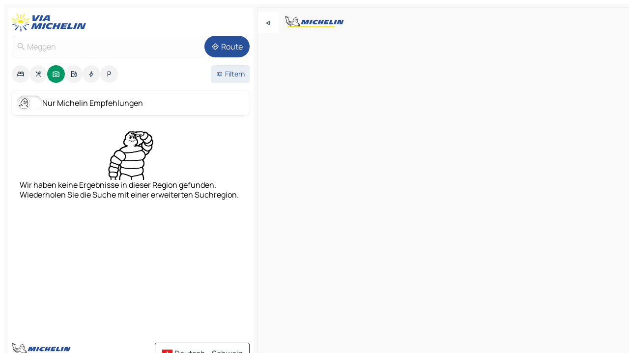

--- FILE ---
content_type: text/html
request_url: https://de.viamichelin.ch/karten-stadtplan/touristische-attraktionen/schweiz/luzern/luzern_land/meggen-6045
body_size: 12018
content:
<!doctype html>
<html lang="de">

<head>
	<meta charset="utf-8" />
	<meta name="viewport" content="width=device-width, initial-scale=1, maximum-scale=1, user-scalable=no" />
	<meta name="apple-itunes-app" content="app-id=443142682" />
	<!-- start app -->
	
		<link href="../../../../../_app/immutable/assets/vnd.D6Q4K2v3.css" rel="stylesheet">
		<link href="../../../../../_app/immutable/assets/lib.Cal4F3nj.css" rel="stylesheet">
		<link href="../../../../../_app/immutable/assets/vnd.Dmjc78Y1.css" rel="stylesheet">
		<link href="../../../../../_app/immutable/assets/0.C737XJuh.css" rel="stylesheet">
		<link href="../../../../../_app/immutable/assets/2.DTvqgUuk.css" rel="stylesheet">
		<link href="../../../../../_app/immutable/assets/10.C0zcU66-.css" rel="stylesheet"><!--1xg1a3p--><!--[!--><!--]--> <!--[--><!--[--><link rel="preconnect" href="https://map7.viamichelin.com"/> <link rel="dns-prefetch" href="https://map7.viamichelin.com"/><link rel="preconnect" href="https://map8.viamichelin.com"/> <link rel="dns-prefetch" href="https://map8.viamichelin.com"/><link rel="preconnect" href="https://map9.viamichelin.com"/> <link rel="dns-prefetch" href="https://map9.viamichelin.com"/><link rel="preconnect" href="https://sdk.privacy-center.org"/> <link rel="dns-prefetch" href="https://sdk.privacy-center.org"/><!--]--><!--]--> <!--[--><!--[--><!--]--><!--]--> <meta name="description" content="Finden Sie alle Sehenswürdigkeiten Meggen. Planen Sie Ihre Reise und Ihren Urlaub in Meggen mit dem Grünen Reiseführer von Michelin"/> <meta property="og:type" content="website"/> <meta property="og:site_name" content="ViaMichelin"/> <!--[--><meta property="og:title" content="Tourismus Meggen - Sehenswürdigkeiten - ViaMichelin"/><!--]--> <!--[--><meta property="og:description" content="Finden Sie alle Sehenswürdigkeiten Meggen. Planen Sie Ihre Reise und Ihren Urlaub in Meggen mit dem Grünen Reiseführer von Michelin"/><!--]--> <!--[--><meta property="og:image" content="https://de.viamichelin.ch/_app/immutable/assets/logo-social.CPCa_Ogs.png"/><!--]--> <!--[!--><!--]--> <!--[--><link rel="alternate" href="https://www.viamichelin.at/karten-stadtplan/touristische-attraktionen/schweiz/luzern/luzern_land/meggen-6045" hreflang="de-at"/><link rel="alternate" href="https://fr.viamichelin.be/cartes-plans/sites-touristiques/suisse/lucerne/luzern_land/meggen-6045" hreflang="fr-be"/><link rel="alternate" href="https://nl.viamichelin.be/kaarten-plattegronden/toeristische-bezienswaardigheden/zwitserland/luzern/luzern_land/meggen-6045" hreflang="nl-be"/><link rel="alternate" href="https://fr.viamichelin.ch/cartes-plans/sites-touristiques/suisse/lucerne/luzern_land/meggen-6045" hreflang="fr-ch"/><link rel="alternate" href="https://it.viamichelin.ch/mappe-piantine/siti-turistici/svizzera/lucerna/luzern_land/meggen-6045" hreflang="it-ch"/><link rel="alternate" href="https://www.viamichelin.com/maps/tourist-attractions/switzerland/lucerne/luzern_land/meggen-6045" hreflang="en"/><link rel="alternate" href="https://www.viamichelin.de/karten-stadtplan/touristische-attraktionen/schweiz/luzern/luzern_land/meggen-6045" hreflang="de"/><link rel="alternate" href="https://www.viamichelin.es/mapas-planos/lugares-turisticos/suiza/lucerna/luzern_land/meggen-6045" hreflang="es"/><link rel="alternate" href="https://www.viamichelin.fr/cartes-plans/sites-touristiques/suisse/lucerne/luzern_land/meggen-6045" hreflang="fr"/><link rel="alternate" href="https://www.viamichelin.it/mappe-piantine/siti-turistici/svizzera/lucerna/luzern_land/meggen-6045" hreflang="it"/><link rel="alternate" href="https://www.viamichelin.ie/maps/tourist-attractions/switzerland/lucerne/luzern_land/meggen-6045" hreflang="en-ie"/><link rel="alternate" href="https://www.viamichelin.nl/kaarten-plattegronden/toeristische-bezienswaardigheden/zwitserland/luzern/luzern_land/meggen-6045" hreflang="nl"/><link rel="alternate" href="https://www.viamichelin.pt/mapas-plantas/sitios-turisticos/suica/lucerna/lucerna_land/meggen-6045" hreflang="pt"/><link rel="alternate" href="https://www.viamichelin.co.uk/maps/tourist-attractions/switzerland/lucerne/luzern_land/meggen-6045" hreflang="en-gb"/><!--]--> <!--[!--><!--]--><!----><title>Tourismus Meggen - Sehenswürdigkeiten - ViaMichelin</title>
	<!-- end app -->

	<meta name="google-site-verification" content="WgJa1cTzAZSQnDsg_NiBfVwI5UW7ZXNW7gNJDaNIwCw" />

	<link rel="icon" href="../../../../../favicon.png" />

	<!-- Start Consent -->
	<script nonce="KDYRjWhR23uzPg612KeUnQ==" id="spcloader" async fetchpriority="high" type="text/javascript"
		src="https://sdk.privacy-center.org/a1a55c7f-7f45-4e4b-80ac-b48e44c2fe99/loader.js?target=de.viamichelin.ch"></script>
	<script nonce="KDYRjWhR23uzPg612KeUnQ==" type="text/javascript" async>
			window.didomiOnReady = window.didomiOnReady || [];
			window.didomiEventListeners = window.didomiEventListeners || [];

			window.didomiEventListeners.push(
				{
					event: "notice.shown",
					listener() {
						const $link = document.querySelector(
							".didomi-notice-view-partners-link-in-text"
						);
						if (!$link) {
							return;
						}
						$link.removeAttribute("href");
						$link.addEventListener("click", () => {
							Didomi.preferences.show("vendors");
						});
					},
				},
				{
					event: "notice.clickagree",
					listener() {
						window.postMessage({ type: 'didomi_clickagree'})
					}
				}
			);

			window.didomiConfig = {
				user: {
					bots: {
						consentRequired: false,
					},
				},
				preferences: {
					showWhenConsentIsMissing: false,
				},
			};

			window.gdprAppliesGlobally = true;
			// prettier-ignore
			!function(){function t(e){if(!window.frames[e]){if(document.body&&document.body.firstChild){let a=document.body,n=document.createElement("iframe");n.style.display="none",n.name=e,n.title=e,a.insertBefore(n,a.firstChild)}else setTimeout(function(){t(e)},5)}}function e(t,e,a,n,i){function r(t,a,n,r){if("function"!=typeof n)return;window[e]||(window[e]=[]);let s=!1;i&&(s=i(t,r,n)),s||window[e].push({command:t,version:a,callback:n,parameter:r})}function s(e){if(!window[t]||!0!==window[t].stub||!e.data)return;let i="string"==typeof e.data,r;try{r=i?JSON.parse(e.data):e.data}catch(s){return}if(r[a]){let f=r[a];window[t](f.command,f.version,function(t,a){let r={};r[n]={returnValue:t,success:a,callId:f.callId},e.source.postMessage(i?JSON.stringify(r):r,"*")},f.parameter)}}r.stub=!0,r.stubVersion=2,"function"!=typeof window[t]&&(window[t]=r,window.addEventListener?window.addEventListener("message",s,!1):window.attachEvent("onmessage",s))}e("__uspapi","__uspapiBuffer","__uspapiCall","__uspapiReturn"),t("__uspapiLocator"),e("__tcfapi","__tcfapiBuffr","__tcl","__tcfapiReturn"),t("__tcfapiLocator")}();
		</script>
	<!-- End Consent -->

	<!-- Start Google tag manager -->
	<script src="https://www.googletagmanager.com/gtag/js?id=G-97C0VJRFGQ" defer type="didomi/javascript"
		nonce="KDYRjWhR23uzPg612KeUnQ==" fetchpriority="low"></script>
	<script nonce="KDYRjWhR23uzPg612KeUnQ==" type="text/javascript" defer>
			window.dataLayer = window.dataLayer || [];
			function gtag() {
				dataLayer.push(arguments);
			}
			gtag('js', new Date());
			gtag('config', 'G-97C0VJRFGQ', { send_page_view: false });
		</script>
	<!-- End Google tag manager -->
</head>

<body data-sveltekit-preload-data="hover" class="text-body">
	<div style="display: contents"><!--[--><!--[--><!----><!--[--><!--]--> <!--[--><!----><div class="main-container bg-neutral-weak homepage svelte-9k52vj" style="--bottomsheet-height-offset: -100px;"><div class="map svelte-9k52vj"><div class="h-full w-full md:shadow-smooth-block md:relative svelte-6wt9i2" data-testid="map-container"><!--[!--><!--]--></div><!----> <!--[--><div class="absolute top-4 left-0 size-11 z-ontop hidden md:block"><button type="button" class="btn-filled-white btn-md rd-l-0 min-w-max"><!--[!--><!--[--><!----><span class="flex w-max size-3.5"><!--[--><!----><span class="icon-arrow-back-left inline-block"><!----></span><!----><!--]--><!----></span><!----><!--]--> <!--[!--><!--]--> <!--[!--><!--]--><!--]--> <!--[!--><!--]--></button><!----></div><!--]--> <img src="/_app/immutable/assets/vm-logo-bib-michelin.Dd_LzvJh.svg" alt="Michelin" class="absolute left-14 top-6 md:block hidden z-hover" height="24" width="120"/> <img height="32" width="126" src="/_app/immutable/assets/vm-logo-large.BEgj6SJ1.svg" alt="ViaMichelin" class="absolute-center-x top-2 md:hidden z-hover"/></div> <!--[!--><!--]--> <div class="slot-container md:p-2 md:pr-0 md:h-dvh printable svelte-9k52vj"><div class="md:overflow-hidden md:rd-2 md:h-dvh max-h-full printable"><div class="slot-wrapper h-full scrollbar-thin printable md:bg-neutral-weakest svelte-9k52vj"><!--[!--><!--]--> <!--[--><!----><!--[--><!----><!--[!--><!----><div class="translate-slide-offset md:block svelte-5lb488" style="--slide-offset: 0px;"><img src="/_app/immutable/assets/vm-logo-bib-michelin.Dd_LzvJh.svg" alt="Michelin" class="absolute top-[var(--top)] right-[var(--right)] md:hidden" style="--top: -24px; --right: 8px;" height="24" width="120"/> <div><div><div class="searchtools w-full md:flex md:flex-wrap md:gap-4 md:bg-transparent md:px-2 md:pt-2 svelte-1kj4v11" data-testid="map-search-panel"><!--[!--><!--]--> <!--[!--><div class="hidden md:block w-full"><header role="banner" class="flex items-center w-full py-1 justify-between md:py-0"><!--[!--><!--[--><a href="../../../../../" class="block py-1 pr-2 shrink-0" aria-label="Zurück zur Homepage" data-sveltekit-preload-data="tap"><img class="h-9 cover-left" src="/_app/immutable/assets/vm-logo-large.BEgj6SJ1.svg" alt="ViaMichelin" width="152" height="36"/></a><!--]--><!--]--> <!--[!--><!--[!--><!--]--><!--]--></header><!----></div><!--]--> <div class="flex gap-2 w-full md:p-0 md:bg-transparent border-coloredneutral-weakest rounded-full p-2"><div class="search relative w-full min-w-0  svelte-oeoh2d"><label for="address-search" class="text-sm"> <span class="input-container flex items-center p-2 w-full text-5 gap-1 rd-2 relative b-solid b-0.5 border-coloredneutral-weakest element-disabled bg-neutral-soft text-neutral svelte-xzp1b6"><!--[--><!----><span class="icon-search inline-block w-5 "><!----></span><!----><!--]--> <input type="text" id="address-search" class="input min-w-0 text-md text-coloredneutral b-0 flex-grow bg-transparent placeholder:text-neutral disabled:text-neutral svelte-xzp1b6" placeholder="Wohin gehen wir?" aria-label="Wohin gehen wir?" disabled autocomplete="off" value="Meggen"/> <!--[!--><!--]--> <!--[!--><!--]--></span></label><!----> <ul class="results rd-2 absolute z-hover w-full m-0 mt-1 p-0 shadow-smooth-bottom-2 bg-neutral-weakest text-coloredneutral text-md svelte-oeoh2d" role="listbox" aria-label="Suchergebnisse"><!--[!--><!--]--><!----> <!--[!--><!--]--><!----> <!--[!--><!--[!--><!--]--><!--]--><!----></ul></div><!----> <!--[--><button type="button" aria-label="Route" class="btn-filled-primary btn-md z-infront rounded-full min-w-max"><!--[!--><!--[--><!----><span class="flex w-max"><!--[--><!----><span class="icon-directions inline-block"><!----></span><!----><!--]--><!----></span><!----><!--]--> <!--[--><span class="ml-1">Route</span><!--]--> <!--[!--><!--]--><!--]--> <!--[!--><!--]--></button><!--]--></div></div></div><!----></div></div> <div class="poi-container relative z-1 md:block bg-neutral-weakest md:bg-transparent block svelte-5lb488"><button type="button" class="handle relative w-full p-4 rd-2 b-0 grid place-items-center bg-transparent md:hidden" aria-label="Das Panel öffnen" style="height: 40px;"><span class="rd-2 w-20 h-2 bg-base-15"></span></button><!----> <div class="mt-4"><div class="mb-2 px-2"><div class="flex justify-between flex-nowrap flex-row-reverse"><div class="grow-3 order-2"><div class="flex gap-1 flex-wrap" role="listbox" aria-multiselectable="true" aria-orientation="horizontal" aria-label="Interessante Orte"><!--[--><!--[!--><button type="button" role="option" title="Suche Unterkünfte" aria-selected="false" aria-label="Suche Unterkünfte" class="whitespace-nowrap flex justify-center items-center text-md gap-1 b-0 cursor-pointer rounded-full p-2.5 bg-neutral-soft hover:bg-coloredneutral-weak text-coloredneutral svelte-f2zwv4 aspect-ratio-1"><!--[!--><!--[--><!----><span class="flex w-max"><!--[--><!----><span class="icon-hotel inline-block"><!----></span><!----><!--]--><!----></span><!----><!--]--> <!--[!--><!--]--> <!--[!--><!--]--><!--]--></button><!--]--><!--[!--><button type="button" role="option" title="Suche Restaurants" aria-selected="false" aria-label="Suche Restaurants" class="whitespace-nowrap flex justify-center items-center text-md gap-1 b-0 cursor-pointer rounded-full p-2.5 bg-neutral-soft hover:bg-coloredneutral-weak text-coloredneutral svelte-f2zwv4 aspect-ratio-1"><!--[!--><!--[--><!----><span class="flex w-max"><!--[--><!----><span class="icon-restaurant inline-block"><!----></span><!----><!--]--><!----></span><!----><!--]--> <!--[!--><!--]--> <!--[!--><!--]--><!--]--></button><!--]--><!--[!--><button type="button" role="option" title="Suche Tourismus" aria-selected="true" aria-label="Suche Tourismus" class="whitespace-nowrap flex justify-center items-center text-md gap-1 b-0 cursor-pointer rounded-full p-2.5 bg-tourism text-neutral-weakest hover:bg-tourism-soft svelte-f2zwv4 aspect-ratio-1"><!--[!--><!--[--><!----><span class="flex w-max"><!--[--><!----><span class="icon-tourism inline-block"><!----></span><!----><!--]--><!----></span><!----><!--]--> <!--[!--><!--]--> <!--[!--><!--]--><!--]--></button><!--]--><!--[!--><button type="button" role="option" title="Suche Tankstellen" aria-selected="false" aria-label="Suche Tankstellen" class="whitespace-nowrap flex justify-center items-center text-md gap-1 b-0 cursor-pointer rounded-full p-2.5 bg-neutral-soft hover:bg-coloredneutral-weak text-coloredneutral svelte-f2zwv4 aspect-ratio-1"><!--[!--><!--[--><!----><span class="flex w-max"><!--[--><!----><span class="icon-energy-pump inline-block"><!----></span><!----><!--]--><!----></span><!----><!--]--> <!--[!--><!--]--> <!--[!--><!--]--><!--]--></button><!--]--><!--[!--><button type="button" role="option" title="Suche Ladestationen" aria-selected="false" aria-label="Suche Ladestationen" class="whitespace-nowrap flex justify-center items-center text-md gap-1 b-0 cursor-pointer rounded-full p-2.5 bg-neutral-soft hover:bg-coloredneutral-weak text-coloredneutral svelte-f2zwv4 aspect-ratio-1"><!--[!--><!--[--><!----><span class="flex w-max"><!--[--><!----><span class="icon-flash inline-block"><!----></span><!----><!--]--><!----></span><!----><!--]--> <!--[!--><!--]--> <!--[!--><!--]--><!--]--></button><!--]--><!--[!--><button type="button" role="option" title="Suche Parkplätze" aria-selected="false" aria-label="Suche Parkplätze" class="whitespace-nowrap flex justify-center items-center text-md gap-1 b-0 cursor-pointer rounded-full p-2.5 bg-neutral-soft hover:bg-coloredneutral-weak text-coloredneutral svelte-f2zwv4 aspect-ratio-1"><!--[!--><!--[--><!----><span class="flex w-max"><!--[--><!----><span class="icon-parking inline-block"><!----></span><!----><!--]--><!----></span><!----><!--]--> <!--[!--><!--]--> <!--[!--><!--]--><!--]--></button><!--]--><!--]--></div><!----></div> <!--[--><div class="ml-2 relative order-1"><button type="button" aria-label="Filter öffnen" class="btn-filled-light btn-sm relative filter-button min-w-max"><!--[!--><!--[--><!----><span class="flex w-max"><!--[--><!----><span class="icon-tune inline-block"><!----></span><!----><!--]--><!----></span><!----><!--]--> <!--[--><span class="ml-1">Filtern</span><!--]--> <!--[!--><!--]--><!--]--> <!--[--><!--[!--><!--]--><!----><!--]--></button><!----></div><!--]--></div> <div class="date-range-picker-container min-w-0 w-full order--1 mt-2"><div class="flex items-start gap-2"><!--[!--><!--]--></div></div></div><!----> <!--[--><div class="bg-neutral-weakest p-2 rd-2 flex flex-col mb-4 mx-2 shadow-smooth-block"><label for="only-michelin-switch" class="flex p-0.5 items-center gap-2 max-w-max cursor-pointer"><input id="only-michelin-switch" type="checkbox" role="switch" class="sr-only"/> <span class="rounded-full w-13 h-7.5 transition-colors shadow-michelin-switch bg-base-0"><!----><span class="icon-bib-signature inline-block transition-transform p-3.9 translate-x-none"><!----></span><!----><!----></span> <span class="select-none">Nur Michelin Empfehlungen</span></label><!----></div><!--]--> <!--[--><ul data-testid="poilist" class="container m-0 px-2 grid svelte-1qh5ik5"><!--[!--><!--[!--><li class="wide fallback flex flex-col items-center gap-2 text-md p-4" data-testid="no-poi-result"><img loading="lazy" decoding="async" src="/_app/immutable/assets/no-poi.DgO7kjVh.webp" alt="Wir haben keine Ergebnisse in dieser Region gefunden. Wiederholen Sie die Suche mit einer erweiterten Suchregion." style="width: 100px; height: 100px; object-fit: contain;" onerror="this.__e=event"/><!----> Wir haben keine Ergebnisse in dieser Region gefunden. Wiederholen Sie die Suche mit einer erweiterten Suchregion.</li> <li class="ad wide flex justify-center my-4"><div class="flex items-center justify-center relative h-70 w-75"><!----><div id="div-gpt-ad-mpu_haut" class="ad size-full max-h-[var(--height)] max-w-[var(--width)] overflow-hidden md:max-h-[var(--md-height)] md:max-w-[var(--md-width)] div-gpt-ad-mpu_haut svelte-15hg1g9" style=" --width:300px; --height:250px; --md-width:300px; --md-height:250px; " data-testid="ad-poi-list"></div><!----><!----></div><!----></li><!--]--><!--]--></ul><!--]--><!----> <!--[!--><!--]--></div> <!--[!--><!--]--> <!--[!--><!--]--> <!--[--><!--[!--><!--]--><!--]--> <footer role="contentinfo" data-sveltekit-preload-data="tap" class="bg-neutral-weakest flex flex-col gap-6 p-2 pb-0  svelte-1b4fnhr"><div class="flex flex-col gap-4 "><div class="flex justify-between"><img src="/_app/immutable/assets/vm-logo-bib-michelin.Dd_LzvJh.svg" alt="Michelin" height="24" width="120"/> <button type="button" class="btn-outline-primary btn-md min-w-max"><!--[!--><!--[--><!----><span class="flex w-max"><!--[--><!----><span class="icon-flag-ch inline-block"><!----></span><!----><!--]--><!----></span><!----><!--]--> <!--[--><span class="ml-1">Deutsch - Schweiz</span><!--]--> <!--[!--><!--]--><!--]--> <!--[!--><!--]--></button><!----></div> <div class="flex flex-col md:flex-row md:flex-wrap gap-4"><!--[--><a href="https://3fe75001.sibforms.com/serve/[base64]" class="min-w-max btn-filled-primary btn-md svelte-1b8k1k" rel="noopener" target="_blank"><!--[!--><!--[--><!----><div class="flex w-max"><!--[--><!----><div class="icon-mail inline-block"><!----></div><!----><!--]--><!----></div><!----><!--]--> <!--[--><span class="px-1">Unseren Newsletter abonnieren</span><!--]--> <!--[!--><!--]--><!--]--></a><!--]--> <a href="https://www.viamichelin.de/magazine/?utm_source=viamichelin_web&amp;utm_medium=browse_button" class="min-w-max btn-filled-light btn-md svelte-1b8k1k" rel="external noopener" target="_blank"><!--[!--><!--[--><!----><div class="flex w-max"><!--[--><!----><div class="icon-menu-book inline-block"><!----></div><!----><!--]--><!----></div><!----><!--]--> <!--[--><span class="px-1">Das Info-Magazin ViaMichelin durchsuchen</span><!--]--> <!--[!--><!--]--><!--]--></a><!----></div></div> <!--[!--><!--]--> <!--[!--><!--]--><!----> <!--[--><!--[--><ol itemscope="" itemtype="http://schema.org/BreadcrumbList" class="breadcrumbs flex flex-wrap p-0 items-center whitespace-nowrap svelte-qo6nxf"><li itemprop="itemListElement" itemtype="http://schema.org/ListItem" itemscope="" class="svelte-qo6nxf"><a href="/" class="link inline svelte-1b8k1k" itemprop="item"><!--[--><span itemprop="name">Home</span><!----><!--]--></a><!----> <meta itemprop="position" content="0"/></li> <!--[--><!--[--><li itemprop="itemListElement" itemtype="http://schema.org/ListItem" itemscope="" class="svelte-qo6nxf"><!--[--><a href="/" class="link inline svelte-1b8k1k" itemprop="item" data-sveltekit-preload-data="off"><!--[--><span itemprop="name">Karten Stadtplan</span><!----><!--]--></a><!--]--> <meta itemprop="position" content="1"/></li><!--]--><!--[--><li itemprop="itemListElement" itemtype="http://schema.org/ListItem" itemscope="" class="svelte-qo6nxf"><!--[--><a href="/karten-stadtplan/touristische-attraktionen" class="link inline svelte-1b8k1k" itemprop="item" data-sveltekit-preload-data="off"><!--[--><span itemprop="name">Touristische Attraktionen</span><!----><!--]--></a><!--]--> <meta itemprop="position" content="2"/></li><!--]--><!--[--><li itemprop="itemListElement" itemtype="http://schema.org/ListItem" itemscope="" class="svelte-qo6nxf"><!--[--><a href="/karten-stadtplan/touristische-attraktionen/schweiz" class="link inline svelte-1b8k1k" itemprop="item" data-sveltekit-preload-data="off"><!--[--><span itemprop="name">Schweiz</span><!----><!--]--></a><!--]--> <meta itemprop="position" content="3"/></li><!--]--><!--[--><li itemprop="itemListElement" itemtype="http://schema.org/ListItem" itemscope="" class="svelte-qo6nxf"><!--[--><a href="/karten-stadtplan/touristische-attraktionen/schweiz/luzern" class="link inline svelte-1b8k1k" itemprop="item" data-sveltekit-preload-data="off"><!--[--><span itemprop="name">Luzern</span><!----><!--]--></a><!--]--> <meta itemprop="position" content="4"/></li><!--]--><!--[--><li itemprop="itemListElement" itemtype="http://schema.org/ListItem" itemscope="" class="svelte-qo6nxf"><!--[--><a href="/karten-stadtplan/touristische-attraktionen/schweiz/luzern/luzern_land" class="link inline svelte-1b8k1k" itemprop="item" data-sveltekit-preload-data="off"><!--[--><span itemprop="name">Luzern-Land</span><!----><!--]--></a><!--]--> <meta itemprop="position" content="5"/></li><!--]--><!--[--><li itemprop="itemListElement" itemtype="http://schema.org/ListItem" itemscope="" class="svelte-qo6nxf"><!--[!--><span itemprop="name" class="text-md text-neutral-strongest">Meggen</span><!--]--> <meta itemprop="position" content="6"/></li><!--]--><!--]--></ol><!--]--> <!--[--><h1 class="text-md font-medium">Tourismus Meggen - Sehenswürdigkeiten - ViaMichelin</h1><!--]--> <!--[--><!--[!--><p class="description">Finden Sie alle Sehenswürdigkeiten Meggen. Planen Sie Ihre Reise und Ihren Urlaub in Meggen mit dem Grünen Reiseführer von Michelin</p><!--]--><!--]--> <!--[!--><!--]--> <!--[--><section class="flex flex-col gap-0 p-0 m-0"><!--[--><h2 class="border-b-1 border-b-solid text-coloredneutral-soft text-bold text-md m-0" data-testid="seo-footer-link-block-title"><button type="button" class="btn-ghost-primary btn-md w-full justify-between min-w-max"><!--[!--><!--[!--><!--]--> <!--[--><span class="mr-1">Meggen</span><!--]--> <!--[--><!----><span class="flex w-max"><!--[--><!----><span class="icon-chevron-right inline-block"><!----></span><!----><!--]--><!----></span><!----><!--]--><!--]--> <!--[!--><!--]--></button><!----></h2> <ul data-testid="seo-footer-link-block-list" class="svelte-1ba0xl7"><!--[--><li><a href="/karten-stadtplan/schweiz/luzern/luzern_land/meggen-6045" class="min-w-max link flex justify-start svelte-1b8k1k"><!--[!--><!--[!--><!--]--> <!--[--><span class="px-1">Meggen Karten Stadtplan</span><!--]--> <!--[!--><!--]--><!--]--></a><!----></li><li><a href="/karten-stadtplan/verkehr/schweiz/luzern/luzern_land/meggen-6045" class="min-w-max link flex justify-start svelte-1b8k1k"><!--[!--><!--[!--><!--]--> <!--[--><span class="px-1">Meggen Verkehr</span><!--]--> <!--[!--><!--]--><!--]--></a><!----></li><li><a href="/karten-stadtplan/hotels/schweiz/luzern/luzern_land/meggen-6045" class="min-w-max link flex justify-start svelte-1b8k1k"><!--[!--><!--[!--><!--]--> <!--[--><span class="px-1">Meggen Hotels</span><!--]--> <!--[!--><!--]--><!--]--></a><!----></li><li><a href="/karten-stadtplan/restaurants/schweiz/luzern/luzern_land/meggen-6045" class="min-w-max link flex justify-start svelte-1b8k1k"><!--[!--><!--[!--><!--]--> <!--[--><span class="px-1">Meggen Restaurants</span><!--]--> <!--[!--><!--]--><!--]--></a><!----></li><li><a href="/karten-stadtplan/touristische-attraktionen/schweiz/luzern/luzern_land/meggen-6045" class="min-w-max link flex justify-start svelte-1b8k1k"><!--[!--><!--[!--><!--]--> <!--[--><span class="px-1">Meggen Touristische Attraktionen</span><!--]--> <!--[!--><!--]--><!--]--></a><!----></li><li><a href="/karten-stadtplan/tankstellen/schweiz/luzern/luzern_land/meggen-6045" class="min-w-max link flex justify-start svelte-1b8k1k"><!--[!--><!--[!--><!--]--> <!--[--><span class="px-1">Meggen Tankstellen</span><!--]--> <!--[!--><!--]--><!--]--></a><!----></li><li><a href="/karten-stadtplan/parkplatze/schweiz/luzern/luzern_land/meggen-6045" class="min-w-max link flex justify-start svelte-1b8k1k"><!--[!--><!--[!--><!--]--> <!--[--><span class="px-1">Meggen Parkplätze</span><!--]--> <!--[!--><!--]--><!--]--></a><!----></li><!--]--></ul><!--]--> <!--[--><h2 class="border-b-1 border-b-solid text-coloredneutral-soft text-bold text-md m-0" data-testid="seo-footer-link-block-title"><button type="button" class="btn-ghost-primary btn-md w-full justify-between min-w-max"><!--[!--><!--[!--><!--]--> <!--[--><span class="mr-1">Routenplaner</span><!--]--> <!--[--><!----><span class="flex w-max"><!--[--><!----><span class="icon-chevron-right inline-block"><!----></span><!----><!--]--><!----></span><!----><!--]--><!--]--> <!--[!--><!--]--></button><!----></h2> <ul data-testid="seo-footer-link-block-list" class="svelte-1ba0xl7"><!--[--><li><a href="/routenplaner/ergebnisse/meggen-6045-luzern_land-luzern-schweiz-to-luzern-6003-luzern_stadt-luzern-schweiz" class="min-w-max link flex justify-start svelte-1b8k1k"><!--[!--><!--[!--><!--]--> <!--[--><span class="px-1">Routenplaner Meggen - Luzern</span><!--]--> <!--[!--><!--]--><!--]--></a><!----></li><li><a href="/routenplaner/ergebnisse/meggen-6045-luzern_land-luzern-schweiz-to-kussnacht_am_rigi-6403-kussnacht_(schwyz)-schwyz-schweiz" class="min-w-max link flex justify-start svelte-1b8k1k"><!--[!--><!--[!--><!--]--> <!--[--><span class="px-1">Routenplaner Meggen - Küssnacht am Rigi</span><!--]--> <!--[!--><!--]--><!--]--></a><!----></li><li><a href="/routenplaner/ergebnisse/meggen-6045-luzern_land-luzern-schweiz-to-kriens-6005-luzern_land-luzern-schweiz" class="min-w-max link flex justify-start svelte-1b8k1k"><!--[!--><!--[!--><!--]--> <!--[--><span class="px-1">Routenplaner Meggen - Kriens</span><!--]--> <!--[!--><!--]--><!--]--></a><!----></li><li><a href="/routenplaner/ergebnisse/meggen-6045-luzern_land-luzern-schweiz-to-stans-6370-nidwalden-nidwalden-schweiz" class="min-w-max link flex justify-start svelte-1b8k1k"><!--[!--><!--[!--><!--]--> <!--[--><span class="px-1">Routenplaner Meggen - Stans</span><!--]--> <!--[!--><!--]--><!--]--></a><!----></li><li><a href="/routenplaner/ergebnisse/meggen-6045-luzern_land-luzern-schweiz-to-arth-6415-schwyz-schwyz-schweiz" class="min-w-max link flex justify-start svelte-1b8k1k"><!--[!--><!--[!--><!--]--> <!--[--><span class="px-1">Routenplaner Meggen - Arth</span><!--]--> <!--[!--><!--]--><!--]--></a><!----></li><li><a href="/routenplaner/ergebnisse/meggen-6045-luzern_land-luzern-schweiz-to-gersau-6442-gersau-schwyz-schweiz" class="min-w-max link flex justify-start svelte-1b8k1k"><!--[!--><!--[!--><!--]--> <!--[--><span class="px-1">Routenplaner Meggen - Gersau</span><!--]--> <!--[!--><!--]--><!--]--></a><!----></li><li><a href="/routenplaner/ergebnisse/meggen-6045-luzern_land-luzern-schweiz-to-hochdorf-6280-hochdorf-luzern-schweiz" class="min-w-max link flex justify-start svelte-1b8k1k"><!--[!--><!--[!--><!--]--> <!--[--><span class="px-1">Routenplaner Meggen - Hochdorf</span><!--]--> <!--[!--><!--]--><!--]--></a><!----></li><li><a href="/routenplaner/ergebnisse/meggen-6045-luzern_land-luzern-schweiz-to-zug-6300-zug-zug-schweiz" class="min-w-max link flex justify-start svelte-1b8k1k"><!--[!--><!--[!--><!--]--> <!--[--><span class="px-1">Routenplaner Meggen - Zug</span><!--]--> <!--[!--><!--]--><!--]--></a><!----></li><li><a href="/routenplaner/ergebnisse/meggen-6045-luzern_land-luzern-schweiz-to-sarnen-6060-obwalden-obwalden-schweiz" class="min-w-max link flex justify-start svelte-1b8k1k"><!--[!--><!--[!--><!--]--> <!--[--><span class="px-1">Routenplaner Meggen - Sarnen</span><!--]--> <!--[!--><!--]--><!--]--></a><!----></li><li><a href="/routenplaner/ergebnisse/meggen-6045-luzern_land-luzern-schweiz-to-emmen-6020-hochdorf-luzern-schweiz" class="min-w-max link flex justify-start svelte-1b8k1k"><!--[!--><!--[!--><!--]--> <!--[--><span class="px-1">Routenplaner Meggen - Emmen</span><!--]--> <!--[!--><!--]--><!--]--></a><!----></li><li><a href="/routenplaner/ergebnisse/meggen-6045-luzern_land-luzern-schweiz-to-ennetburgen-6373-nidwalden-nidwalden-schweiz" class="min-w-max link flex justify-start svelte-1b8k1k"><!--[!--><!--[!--><!--]--> <!--[--><span class="px-1">Routenplaner Meggen - Ennetbürgen</span><!--]--> <!--[!--><!--]--><!--]--></a><!----></li><li><a href="/routenplaner/ergebnisse/meggen-6045-luzern_land-luzern-schweiz-to-cham-6330-zug-zug-schweiz" class="min-w-max link flex justify-start svelte-1b8k1k"><!--[!--><!--[!--><!--]--> <!--[--><span class="px-1">Routenplaner Meggen - Cham</span><!--]--> <!--[!--><!--]--><!--]--></a><!----></li><li><a href="/routenplaner/ergebnisse/meggen-6045-luzern_land-luzern-schweiz-to-baar-6300-zug-zug-schweiz" class="min-w-max link flex justify-start svelte-1b8k1k"><!--[!--><!--[!--><!--]--> <!--[--><span class="px-1">Routenplaner Meggen - Baar</span><!--]--> <!--[!--><!--]--><!--]--></a><!----></li><li><a href="/routenplaner/ergebnisse/meggen-6045-luzern_land-luzern-schweiz-to-adligenswil-6043-luzern_land-luzern-schweiz" class="min-w-max link flex justify-start svelte-1b8k1k"><!--[!--><!--[!--><!--]--> <!--[--><span class="px-1">Routenplaner Meggen - Adligenswil</span><!--]--> <!--[!--><!--]--><!--]--></a><!----></li><li><a href="/routenplaner/ergebnisse/meggen-6045-luzern_land-luzern-schweiz-to-ebikon-6030-luzern_land-luzern-schweiz" class="min-w-max link flex justify-start svelte-1b8k1k"><!--[!--><!--[!--><!--]--> <!--[--><span class="px-1">Routenplaner Meggen - Ebikon</span><!--]--> <!--[!--><!--]--><!--]--></a><!----></li><li><a href="/routenplaner/ergebnisse/meggen-6045-luzern_land-luzern-schweiz-to-weggis-6353-luzern_land-luzern-schweiz" class="min-w-max link flex justify-start svelte-1b8k1k"><!--[!--><!--[!--><!--]--> <!--[--><span class="px-1">Routenplaner Meggen - Weggis</span><!--]--> <!--[!--><!--]--><!--]--></a><!----></li><li><a href="/routenplaner/ergebnisse/meggen-6045-luzern_land-luzern-schweiz-to-horw-6010-luzern_land-luzern-schweiz" class="min-w-max link flex justify-start svelte-1b8k1k"><!--[!--><!--[!--><!--]--> <!--[--><span class="px-1">Routenplaner Meggen - Horw</span><!--]--> <!--[!--><!--]--><!--]--></a><!----></li><li><a href="/routenplaner/ergebnisse/meggen-6045-luzern_land-luzern-schweiz-to-buchrain-6033-luzern_land-luzern-schweiz" class="min-w-max link flex justify-start svelte-1b8k1k"><!--[!--><!--[!--><!--]--> <!--[--><span class="px-1">Routenplaner Meggen - Buchrain</span><!--]--> <!--[!--><!--]--><!--]--></a><!----></li><li><a href="/routenplaner/ergebnisse/meggen-6045-luzern_land-luzern-schweiz-to-root-6037-luzern_land-luzern-schweiz" class="min-w-max link flex justify-start svelte-1b8k1k"><!--[!--><!--[!--><!--]--> <!--[--><span class="px-1">Routenplaner Meggen - Root</span><!--]--> <!--[!--><!--]--><!--]--></a><!----></li><li><a href="/routenplaner/ergebnisse/meggen-6045-luzern_land-luzern-schweiz-to-stansstad-6362-nidwalden-nidwalden-schweiz" class="min-w-max link flex justify-start svelte-1b8k1k"><!--[!--><!--[!--><!--]--> <!--[--><span class="px-1">Routenplaner Meggen - Stansstad</span><!--]--> <!--[!--><!--]--><!--]--></a><!----></li><!--]--></ul><!--]--> <!--[--><!--[--><h2 class="border-b-1 border-b-solid text-coloredneutral-soft text-bold text-md m-0" data-testid="seo-footer-link-block-title"><button type="button" class="btn-ghost-primary btn-md w-full justify-between min-w-max"><!--[!--><!--[!--><!--]--> <!--[--><span class="mr-1">Karten Stadtplan</span><!--]--> <!--[--><!----><span class="flex w-max"><!--[--><!----><span class="icon-chevron-right inline-block"><!----></span><!----><!--]--><!----></span><!----><!--]--><!--]--> <!--[!--><!--]--></button><!----></h2> <ul data-testid="seo-footer-link-block-list" class="svelte-1ba0xl7"><!--[--><li><a href="/karten-stadtplan/schweiz/luzern/luzern_stadt/luzern-6003" class="min-w-max link flex justify-start svelte-1b8k1k"><!--[!--><!--[!--><!--]--> <!--[--><span class="px-1">Karten Stadtplan Luzern</span><!--]--> <!--[!--><!--]--><!--]--></a><!----></li><li><a href="/karten-stadtplan/schweiz/schwyz/kussnacht_(schwyz)/kussnacht_am_rigi-6403" class="min-w-max link flex justify-start svelte-1b8k1k"><!--[!--><!--[!--><!--]--> <!--[--><span class="px-1">Karten Stadtplan Küssnacht am Rigi</span><!--]--> <!--[!--><!--]--><!--]--></a><!----></li><li><a href="/karten-stadtplan/schweiz/luzern/luzern_land/kriens-6005" class="min-w-max link flex justify-start svelte-1b8k1k"><!--[!--><!--[!--><!--]--> <!--[--><span class="px-1">Karten Stadtplan Kriens</span><!--]--> <!--[!--><!--]--><!--]--></a><!----></li><li><a href="/karten-stadtplan/schweiz/nidwalden/nidwalden/stans-6370" class="min-w-max link flex justify-start svelte-1b8k1k"><!--[!--><!--[!--><!--]--> <!--[--><span class="px-1">Karten Stadtplan Stans</span><!--]--> <!--[!--><!--]--><!--]--></a><!----></li><li><a href="/karten-stadtplan/schweiz/schwyz/schwyz/arth-6415" class="min-w-max link flex justify-start svelte-1b8k1k"><!--[!--><!--[!--><!--]--> <!--[--><span class="px-1">Karten Stadtplan Arth</span><!--]--> <!--[!--><!--]--><!--]--></a><!----></li><li><a href="/karten-stadtplan/schweiz/schwyz/gersau/gersau-6442" class="min-w-max link flex justify-start svelte-1b8k1k"><!--[!--><!--[!--><!--]--> <!--[--><span class="px-1">Karten Stadtplan Gersau</span><!--]--> <!--[!--><!--]--><!--]--></a><!----></li><li><a href="/karten-stadtplan/schweiz/luzern/hochdorf/hochdorf-6280" class="min-w-max link flex justify-start svelte-1b8k1k"><!--[!--><!--[!--><!--]--> <!--[--><span class="px-1">Karten Stadtplan Hochdorf</span><!--]--> <!--[!--><!--]--><!--]--></a><!----></li><li><a href="/karten-stadtplan/schweiz/zug/zug/zug-6300" class="min-w-max link flex justify-start svelte-1b8k1k"><!--[!--><!--[!--><!--]--> <!--[--><span class="px-1">Karten Stadtplan Zug</span><!--]--> <!--[!--><!--]--><!--]--></a><!----></li><li><a href="/karten-stadtplan/schweiz/obwalden/obwalden/sarnen-6060" class="min-w-max link flex justify-start svelte-1b8k1k"><!--[!--><!--[!--><!--]--> <!--[--><span class="px-1">Karten Stadtplan Sarnen</span><!--]--> <!--[!--><!--]--><!--]--></a><!----></li><li><a href="/karten-stadtplan/schweiz/luzern/hochdorf/emmen-6020" class="min-w-max link flex justify-start svelte-1b8k1k"><!--[!--><!--[!--><!--]--> <!--[--><span class="px-1">Karten Stadtplan Emmen</span><!--]--> <!--[!--><!--]--><!--]--></a><!----></li><li><a href="/karten-stadtplan/schweiz/nidwalden/nidwalden/ennetburgen-6373" class="min-w-max link flex justify-start svelte-1b8k1k"><!--[!--><!--[!--><!--]--> <!--[--><span class="px-1">Karten Stadtplan Ennetbürgen</span><!--]--> <!--[!--><!--]--><!--]--></a><!----></li><li><a href="/karten-stadtplan/schweiz/zug/zug/cham-6330" class="min-w-max link flex justify-start svelte-1b8k1k"><!--[!--><!--[!--><!--]--> <!--[--><span class="px-1">Karten Stadtplan Cham</span><!--]--> <!--[!--><!--]--><!--]--></a><!----></li><li><a href="/karten-stadtplan/schweiz/zug/zug/baar-6300" class="min-w-max link flex justify-start svelte-1b8k1k"><!--[!--><!--[!--><!--]--> <!--[--><span class="px-1">Karten Stadtplan Baar</span><!--]--> <!--[!--><!--]--><!--]--></a><!----></li><li><a href="/karten-stadtplan/schweiz/luzern/luzern_land/adligenswil-6043" class="min-w-max link flex justify-start svelte-1b8k1k"><!--[!--><!--[!--><!--]--> <!--[--><span class="px-1">Karten Stadtplan Adligenswil</span><!--]--> <!--[!--><!--]--><!--]--></a><!----></li><li><a href="/karten-stadtplan/schweiz/luzern/luzern_land/ebikon-6030" class="min-w-max link flex justify-start svelte-1b8k1k"><!--[!--><!--[!--><!--]--> <!--[--><span class="px-1">Karten Stadtplan Ebikon</span><!--]--> <!--[!--><!--]--><!--]--></a><!----></li><li><a href="/karten-stadtplan/schweiz/luzern/luzern_land/weggis-6353" class="min-w-max link flex justify-start svelte-1b8k1k"><!--[!--><!--[!--><!--]--> <!--[--><span class="px-1">Karten Stadtplan Weggis</span><!--]--> <!--[!--><!--]--><!--]--></a><!----></li><li><a href="/karten-stadtplan/schweiz/luzern/luzern_land/horw-6010" class="min-w-max link flex justify-start svelte-1b8k1k"><!--[!--><!--[!--><!--]--> <!--[--><span class="px-1">Karten Stadtplan Horw</span><!--]--> <!--[!--><!--]--><!--]--></a><!----></li><li><a href="/karten-stadtplan/schweiz/luzern/luzern_land/buchrain-6033" class="min-w-max link flex justify-start svelte-1b8k1k"><!--[!--><!--[!--><!--]--> <!--[--><span class="px-1">Karten Stadtplan Buchrain</span><!--]--> <!--[!--><!--]--><!--]--></a><!----></li><li><a href="/karten-stadtplan/schweiz/luzern/luzern_land/root-6037" class="min-w-max link flex justify-start svelte-1b8k1k"><!--[!--><!--[!--><!--]--> <!--[--><span class="px-1">Karten Stadtplan Root</span><!--]--> <!--[!--><!--]--><!--]--></a><!----></li><li><a href="/karten-stadtplan/schweiz/nidwalden/nidwalden/stansstad-6362" class="min-w-max link flex justify-start svelte-1b8k1k"><!--[!--><!--[!--><!--]--> <!--[--><span class="px-1">Karten Stadtplan Stansstad</span><!--]--> <!--[!--><!--]--><!--]--></a><!----></li><!--]--></ul><h2 class="border-b-1 border-b-solid text-coloredneutral-soft text-bold text-md m-0" data-testid="seo-footer-link-block-title"><button type="button" class="btn-ghost-primary btn-md w-full justify-between min-w-max"><!--[!--><!--[!--><!--]--> <!--[--><span class="mr-1">Verkehr</span><!--]--> <!--[--><!----><span class="flex w-max"><!--[--><!----><span class="icon-chevron-right inline-block"><!----></span><!----><!--]--><!----></span><!----><!--]--><!--]--> <!--[!--><!--]--></button><!----></h2> <ul data-testid="seo-footer-link-block-list" class="svelte-1ba0xl7"><!--[--><li><a href="/karten-stadtplan/verkehr/schweiz/luzern/luzern_stadt/luzern-6003" class="min-w-max link flex justify-start svelte-1b8k1k"><!--[!--><!--[!--><!--]--> <!--[--><span class="px-1">Verkehr Luzern</span><!--]--> <!--[!--><!--]--><!--]--></a><!----></li><li><a href="/karten-stadtplan/verkehr/schweiz/schwyz/kussnacht_(schwyz)/kussnacht_am_rigi-6403" class="min-w-max link flex justify-start svelte-1b8k1k"><!--[!--><!--[!--><!--]--> <!--[--><span class="px-1">Verkehr Küssnacht am Rigi</span><!--]--> <!--[!--><!--]--><!--]--></a><!----></li><li><a href="/karten-stadtplan/verkehr/schweiz/luzern/luzern_land/kriens-6005" class="min-w-max link flex justify-start svelte-1b8k1k"><!--[!--><!--[!--><!--]--> <!--[--><span class="px-1">Verkehr Kriens</span><!--]--> <!--[!--><!--]--><!--]--></a><!----></li><li><a href="/karten-stadtplan/verkehr/schweiz/nidwalden/nidwalden/stans-6370" class="min-w-max link flex justify-start svelte-1b8k1k"><!--[!--><!--[!--><!--]--> <!--[--><span class="px-1">Verkehr Stans</span><!--]--> <!--[!--><!--]--><!--]--></a><!----></li><li><a href="/karten-stadtplan/verkehr/schweiz/schwyz/schwyz/arth-6415" class="min-w-max link flex justify-start svelte-1b8k1k"><!--[!--><!--[!--><!--]--> <!--[--><span class="px-1">Verkehr Arth</span><!--]--> <!--[!--><!--]--><!--]--></a><!----></li><li><a href="/karten-stadtplan/verkehr/schweiz/schwyz/gersau/gersau-6442" class="min-w-max link flex justify-start svelte-1b8k1k"><!--[!--><!--[!--><!--]--> <!--[--><span class="px-1">Verkehr Gersau</span><!--]--> <!--[!--><!--]--><!--]--></a><!----></li><li><a href="/karten-stadtplan/verkehr/schweiz/luzern/hochdorf/hochdorf-6280" class="min-w-max link flex justify-start svelte-1b8k1k"><!--[!--><!--[!--><!--]--> <!--[--><span class="px-1">Verkehr Hochdorf</span><!--]--> <!--[!--><!--]--><!--]--></a><!----></li><li><a href="/karten-stadtplan/verkehr/schweiz/zug/zug/zug-6300" class="min-w-max link flex justify-start svelte-1b8k1k"><!--[!--><!--[!--><!--]--> <!--[--><span class="px-1">Verkehr Zug</span><!--]--> <!--[!--><!--]--><!--]--></a><!----></li><li><a href="/karten-stadtplan/verkehr/schweiz/obwalden/obwalden/sarnen-6060" class="min-w-max link flex justify-start svelte-1b8k1k"><!--[!--><!--[!--><!--]--> <!--[--><span class="px-1">Verkehr Sarnen</span><!--]--> <!--[!--><!--]--><!--]--></a><!----></li><li><a href="/karten-stadtplan/verkehr/schweiz/luzern/hochdorf/emmen-6020" class="min-w-max link flex justify-start svelte-1b8k1k"><!--[!--><!--[!--><!--]--> <!--[--><span class="px-1">Verkehr Emmen</span><!--]--> <!--[!--><!--]--><!--]--></a><!----></li><li><a href="/karten-stadtplan/verkehr/schweiz/nidwalden/nidwalden/ennetburgen-6373" class="min-w-max link flex justify-start svelte-1b8k1k"><!--[!--><!--[!--><!--]--> <!--[--><span class="px-1">Verkehr Ennetbürgen</span><!--]--> <!--[!--><!--]--><!--]--></a><!----></li><li><a href="/karten-stadtplan/verkehr/schweiz/zug/zug/cham-6330" class="min-w-max link flex justify-start svelte-1b8k1k"><!--[!--><!--[!--><!--]--> <!--[--><span class="px-1">Verkehr Cham</span><!--]--> <!--[!--><!--]--><!--]--></a><!----></li><li><a href="/karten-stadtplan/verkehr/schweiz/zug/zug/baar-6300" class="min-w-max link flex justify-start svelte-1b8k1k"><!--[!--><!--[!--><!--]--> <!--[--><span class="px-1">Verkehr Baar</span><!--]--> <!--[!--><!--]--><!--]--></a><!----></li><li><a href="/karten-stadtplan/verkehr/schweiz/luzern/luzern_land/adligenswil-6043" class="min-w-max link flex justify-start svelte-1b8k1k"><!--[!--><!--[!--><!--]--> <!--[--><span class="px-1">Verkehr Adligenswil</span><!--]--> <!--[!--><!--]--><!--]--></a><!----></li><li><a href="/karten-stadtplan/verkehr/schweiz/luzern/luzern_land/ebikon-6030" class="min-w-max link flex justify-start svelte-1b8k1k"><!--[!--><!--[!--><!--]--> <!--[--><span class="px-1">Verkehr Ebikon</span><!--]--> <!--[!--><!--]--><!--]--></a><!----></li><li><a href="/karten-stadtplan/verkehr/schweiz/luzern/luzern_land/weggis-6353" class="min-w-max link flex justify-start svelte-1b8k1k"><!--[!--><!--[!--><!--]--> <!--[--><span class="px-1">Verkehr Weggis</span><!--]--> <!--[!--><!--]--><!--]--></a><!----></li><li><a href="/karten-stadtplan/verkehr/schweiz/luzern/luzern_land/horw-6010" class="min-w-max link flex justify-start svelte-1b8k1k"><!--[!--><!--[!--><!--]--> <!--[--><span class="px-1">Verkehr Horw</span><!--]--> <!--[!--><!--]--><!--]--></a><!----></li><li><a href="/karten-stadtplan/verkehr/schweiz/luzern/luzern_land/buchrain-6033" class="min-w-max link flex justify-start svelte-1b8k1k"><!--[!--><!--[!--><!--]--> <!--[--><span class="px-1">Verkehr Buchrain</span><!--]--> <!--[!--><!--]--><!--]--></a><!----></li><li><a href="/karten-stadtplan/verkehr/schweiz/luzern/luzern_land/root-6037" class="min-w-max link flex justify-start svelte-1b8k1k"><!--[!--><!--[!--><!--]--> <!--[--><span class="px-1">Verkehr Root</span><!--]--> <!--[!--><!--]--><!--]--></a><!----></li><li><a href="/karten-stadtplan/verkehr/schweiz/nidwalden/nidwalden/stansstad-6362" class="min-w-max link flex justify-start svelte-1b8k1k"><!--[!--><!--[!--><!--]--> <!--[--><span class="px-1">Verkehr Stansstad</span><!--]--> <!--[!--><!--]--><!--]--></a><!----></li><!--]--></ul><h2 class="border-b-1 border-b-solid text-coloredneutral-soft text-bold text-md m-0" data-testid="seo-footer-link-block-title"><button type="button" class="btn-ghost-primary btn-md w-full justify-between min-w-max"><!--[!--><!--[!--><!--]--> <!--[--><span class="mr-1">Hotels</span><!--]--> <!--[--><!----><span class="flex w-max"><!--[--><!----><span class="icon-chevron-right inline-block"><!----></span><!----><!--]--><!----></span><!----><!--]--><!--]--> <!--[!--><!--]--></button><!----></h2> <ul data-testid="seo-footer-link-block-list" class="svelte-1ba0xl7"><!--[--><li><a href="/karten-stadtplan/hotels/schweiz/luzern/luzern_stadt/luzern-6003" class="min-w-max link flex justify-start svelte-1b8k1k"><!--[!--><!--[!--><!--]--> <!--[--><span class="px-1">Hotels Luzern</span><!--]--> <!--[!--><!--]--><!--]--></a><!----></li><li><a href="/karten-stadtplan/hotels/schweiz/schwyz/kussnacht_(schwyz)/kussnacht_am_rigi-6403" class="min-w-max link flex justify-start svelte-1b8k1k"><!--[!--><!--[!--><!--]--> <!--[--><span class="px-1">Hotels Küssnacht am Rigi</span><!--]--> <!--[!--><!--]--><!--]--></a><!----></li><li><a href="/karten-stadtplan/hotels/schweiz/luzern/luzern_land/kriens-6005" class="min-w-max link flex justify-start svelte-1b8k1k"><!--[!--><!--[!--><!--]--> <!--[--><span class="px-1">Hotels Kriens</span><!--]--> <!--[!--><!--]--><!--]--></a><!----></li><li><a href="/karten-stadtplan/hotels/schweiz/nidwalden/nidwalden/stans-6370" class="min-w-max link flex justify-start svelte-1b8k1k"><!--[!--><!--[!--><!--]--> <!--[--><span class="px-1">Hotels Stans</span><!--]--> <!--[!--><!--]--><!--]--></a><!----></li><li><a href="/karten-stadtplan/hotels/schweiz/schwyz/schwyz/arth-6415" class="min-w-max link flex justify-start svelte-1b8k1k"><!--[!--><!--[!--><!--]--> <!--[--><span class="px-1">Hotels Arth</span><!--]--> <!--[!--><!--]--><!--]--></a><!----></li><li><a href="/karten-stadtplan/hotels/schweiz/schwyz/gersau/gersau-6442" class="min-w-max link flex justify-start svelte-1b8k1k"><!--[!--><!--[!--><!--]--> <!--[--><span class="px-1">Hotels Gersau</span><!--]--> <!--[!--><!--]--><!--]--></a><!----></li><li><a href="/karten-stadtplan/hotels/schweiz/luzern/hochdorf/hochdorf-6280" class="min-w-max link flex justify-start svelte-1b8k1k"><!--[!--><!--[!--><!--]--> <!--[--><span class="px-1">Hotels Hochdorf</span><!--]--> <!--[!--><!--]--><!--]--></a><!----></li><li><a href="/karten-stadtplan/hotels/schweiz/zug/zug/zug-6300" class="min-w-max link flex justify-start svelte-1b8k1k"><!--[!--><!--[!--><!--]--> <!--[--><span class="px-1">Hotels Zug</span><!--]--> <!--[!--><!--]--><!--]--></a><!----></li><li><a href="/karten-stadtplan/hotels/schweiz/obwalden/obwalden/sarnen-6060" class="min-w-max link flex justify-start svelte-1b8k1k"><!--[!--><!--[!--><!--]--> <!--[--><span class="px-1">Hotels Sarnen</span><!--]--> <!--[!--><!--]--><!--]--></a><!----></li><li><a href="/karten-stadtplan/hotels/schweiz/luzern/hochdorf/emmen-6020" class="min-w-max link flex justify-start svelte-1b8k1k"><!--[!--><!--[!--><!--]--> <!--[--><span class="px-1">Hotels Emmen</span><!--]--> <!--[!--><!--]--><!--]--></a><!----></li><li><a href="/karten-stadtplan/hotels/schweiz/nidwalden/nidwalden/ennetburgen-6373" class="min-w-max link flex justify-start svelte-1b8k1k"><!--[!--><!--[!--><!--]--> <!--[--><span class="px-1">Hotels Ennetbürgen</span><!--]--> <!--[!--><!--]--><!--]--></a><!----></li><li><a href="/karten-stadtplan/hotels/schweiz/zug/zug/cham-6330" class="min-w-max link flex justify-start svelte-1b8k1k"><!--[!--><!--[!--><!--]--> <!--[--><span class="px-1">Hotels Cham</span><!--]--> <!--[!--><!--]--><!--]--></a><!----></li><li><a href="/karten-stadtplan/hotels/schweiz/zug/zug/baar-6300" class="min-w-max link flex justify-start svelte-1b8k1k"><!--[!--><!--[!--><!--]--> <!--[--><span class="px-1">Hotels Baar</span><!--]--> <!--[!--><!--]--><!--]--></a><!----></li><li><a href="/karten-stadtplan/hotels/schweiz/luzern/luzern_land/adligenswil-6043" class="min-w-max link flex justify-start svelte-1b8k1k"><!--[!--><!--[!--><!--]--> <!--[--><span class="px-1">Hotels Adligenswil</span><!--]--> <!--[!--><!--]--><!--]--></a><!----></li><li><a href="/karten-stadtplan/hotels/schweiz/luzern/luzern_land/ebikon-6030" class="min-w-max link flex justify-start svelte-1b8k1k"><!--[!--><!--[!--><!--]--> <!--[--><span class="px-1">Hotels Ebikon</span><!--]--> <!--[!--><!--]--><!--]--></a><!----></li><li><a href="/karten-stadtplan/hotels/schweiz/luzern/luzern_land/weggis-6353" class="min-w-max link flex justify-start svelte-1b8k1k"><!--[!--><!--[!--><!--]--> <!--[--><span class="px-1">Hotels Weggis</span><!--]--> <!--[!--><!--]--><!--]--></a><!----></li><li><a href="/karten-stadtplan/hotels/schweiz/luzern/luzern_land/horw-6010" class="min-w-max link flex justify-start svelte-1b8k1k"><!--[!--><!--[!--><!--]--> <!--[--><span class="px-1">Hotels Horw</span><!--]--> <!--[!--><!--]--><!--]--></a><!----></li><li><a href="/karten-stadtplan/hotels/schweiz/luzern/luzern_land/buchrain-6033" class="min-w-max link flex justify-start svelte-1b8k1k"><!--[!--><!--[!--><!--]--> <!--[--><span class="px-1">Hotels Buchrain</span><!--]--> <!--[!--><!--]--><!--]--></a><!----></li><li><a href="/karten-stadtplan/hotels/schweiz/luzern/luzern_land/root-6037" class="min-w-max link flex justify-start svelte-1b8k1k"><!--[!--><!--[!--><!--]--> <!--[--><span class="px-1">Hotels Root</span><!--]--> <!--[!--><!--]--><!--]--></a><!----></li><li><a href="/karten-stadtplan/hotels/schweiz/nidwalden/nidwalden/stansstad-6362" class="min-w-max link flex justify-start svelte-1b8k1k"><!--[!--><!--[!--><!--]--> <!--[--><span class="px-1">Hotels Stansstad</span><!--]--> <!--[!--><!--]--><!--]--></a><!----></li><!--]--></ul><h2 class="border-b-1 border-b-solid text-coloredneutral-soft text-bold text-md m-0" data-testid="seo-footer-link-block-title"><button type="button" class="btn-ghost-primary btn-md w-full justify-between min-w-max"><!--[!--><!--[!--><!--]--> <!--[--><span class="mr-1">Restaurants</span><!--]--> <!--[--><!----><span class="flex w-max"><!--[--><!----><span class="icon-chevron-right inline-block"><!----></span><!----><!--]--><!----></span><!----><!--]--><!--]--> <!--[!--><!--]--></button><!----></h2> <ul data-testid="seo-footer-link-block-list" class="svelte-1ba0xl7"><!--[--><li><a href="/karten-stadtplan/restaurants/schweiz/luzern/luzern_stadt/luzern-6003" class="min-w-max link flex justify-start svelte-1b8k1k"><!--[!--><!--[!--><!--]--> <!--[--><span class="px-1">Restaurants Luzern</span><!--]--> <!--[!--><!--]--><!--]--></a><!----></li><li><a href="/karten-stadtplan/restaurants/schweiz/schwyz/kussnacht_(schwyz)/kussnacht_am_rigi-6403" class="min-w-max link flex justify-start svelte-1b8k1k"><!--[!--><!--[!--><!--]--> <!--[--><span class="px-1">Restaurants Küssnacht am Rigi</span><!--]--> <!--[!--><!--]--><!--]--></a><!----></li><li><a href="/karten-stadtplan/restaurants/schweiz/luzern/luzern_land/kriens-6005" class="min-w-max link flex justify-start svelte-1b8k1k"><!--[!--><!--[!--><!--]--> <!--[--><span class="px-1">Restaurants Kriens</span><!--]--> <!--[!--><!--]--><!--]--></a><!----></li><li><a href="/karten-stadtplan/restaurants/schweiz/nidwalden/nidwalden/stans-6370" class="min-w-max link flex justify-start svelte-1b8k1k"><!--[!--><!--[!--><!--]--> <!--[--><span class="px-1">Restaurants Stans</span><!--]--> <!--[!--><!--]--><!--]--></a><!----></li><li><a href="/karten-stadtplan/restaurants/schweiz/schwyz/schwyz/arth-6415" class="min-w-max link flex justify-start svelte-1b8k1k"><!--[!--><!--[!--><!--]--> <!--[--><span class="px-1">Restaurants Arth</span><!--]--> <!--[!--><!--]--><!--]--></a><!----></li><li><a href="/karten-stadtplan/restaurants/schweiz/schwyz/gersau/gersau-6442" class="min-w-max link flex justify-start svelte-1b8k1k"><!--[!--><!--[!--><!--]--> <!--[--><span class="px-1">Restaurants Gersau</span><!--]--> <!--[!--><!--]--><!--]--></a><!----></li><li><a href="/karten-stadtplan/restaurants/schweiz/luzern/hochdorf/hochdorf-6280" class="min-w-max link flex justify-start svelte-1b8k1k"><!--[!--><!--[!--><!--]--> <!--[--><span class="px-1">Restaurants Hochdorf</span><!--]--> <!--[!--><!--]--><!--]--></a><!----></li><li><a href="/karten-stadtplan/restaurants/schweiz/zug/zug/zug-6300" class="min-w-max link flex justify-start svelte-1b8k1k"><!--[!--><!--[!--><!--]--> <!--[--><span class="px-1">Restaurants Zug</span><!--]--> <!--[!--><!--]--><!--]--></a><!----></li><li><a href="/karten-stadtplan/restaurants/schweiz/obwalden/obwalden/sarnen-6060" class="min-w-max link flex justify-start svelte-1b8k1k"><!--[!--><!--[!--><!--]--> <!--[--><span class="px-1">Restaurants Sarnen</span><!--]--> <!--[!--><!--]--><!--]--></a><!----></li><li><a href="/karten-stadtplan/restaurants/schweiz/luzern/hochdorf/emmen-6020" class="min-w-max link flex justify-start svelte-1b8k1k"><!--[!--><!--[!--><!--]--> <!--[--><span class="px-1">Restaurants Emmen</span><!--]--> <!--[!--><!--]--><!--]--></a><!----></li><li><a href="/karten-stadtplan/restaurants/schweiz/nidwalden/nidwalden/ennetburgen-6373" class="min-w-max link flex justify-start svelte-1b8k1k"><!--[!--><!--[!--><!--]--> <!--[--><span class="px-1">Restaurants Ennetbürgen</span><!--]--> <!--[!--><!--]--><!--]--></a><!----></li><li><a href="/karten-stadtplan/restaurants/schweiz/zug/zug/cham-6330" class="min-w-max link flex justify-start svelte-1b8k1k"><!--[!--><!--[!--><!--]--> <!--[--><span class="px-1">Restaurants Cham</span><!--]--> <!--[!--><!--]--><!--]--></a><!----></li><li><a href="/karten-stadtplan/restaurants/schweiz/zug/zug/baar-6300" class="min-w-max link flex justify-start svelte-1b8k1k"><!--[!--><!--[!--><!--]--> <!--[--><span class="px-1">Restaurants Baar</span><!--]--> <!--[!--><!--]--><!--]--></a><!----></li><li><a href="/karten-stadtplan/restaurants/schweiz/luzern/luzern_land/adligenswil-6043" class="min-w-max link flex justify-start svelte-1b8k1k"><!--[!--><!--[!--><!--]--> <!--[--><span class="px-1">Restaurants Adligenswil</span><!--]--> <!--[!--><!--]--><!--]--></a><!----></li><li><a href="/karten-stadtplan/restaurants/schweiz/luzern/luzern_land/ebikon-6030" class="min-w-max link flex justify-start svelte-1b8k1k"><!--[!--><!--[!--><!--]--> <!--[--><span class="px-1">Restaurants Ebikon</span><!--]--> <!--[!--><!--]--><!--]--></a><!----></li><li><a href="/karten-stadtplan/restaurants/schweiz/luzern/luzern_land/weggis-6353" class="min-w-max link flex justify-start svelte-1b8k1k"><!--[!--><!--[!--><!--]--> <!--[--><span class="px-1">Restaurants Weggis</span><!--]--> <!--[!--><!--]--><!--]--></a><!----></li><li><a href="/karten-stadtplan/restaurants/schweiz/luzern/luzern_land/horw-6010" class="min-w-max link flex justify-start svelte-1b8k1k"><!--[!--><!--[!--><!--]--> <!--[--><span class="px-1">Restaurants Horw</span><!--]--> <!--[!--><!--]--><!--]--></a><!----></li><li><a href="/karten-stadtplan/restaurants/schweiz/luzern/luzern_land/buchrain-6033" class="min-w-max link flex justify-start svelte-1b8k1k"><!--[!--><!--[!--><!--]--> <!--[--><span class="px-1">Restaurants Buchrain</span><!--]--> <!--[!--><!--]--><!--]--></a><!----></li><li><a href="/karten-stadtplan/restaurants/schweiz/luzern/luzern_land/root-6037" class="min-w-max link flex justify-start svelte-1b8k1k"><!--[!--><!--[!--><!--]--> <!--[--><span class="px-1">Restaurants Root</span><!--]--> <!--[!--><!--]--><!--]--></a><!----></li><li><a href="/karten-stadtplan/restaurants/schweiz/nidwalden/nidwalden/stansstad-6362" class="min-w-max link flex justify-start svelte-1b8k1k"><!--[!--><!--[!--><!--]--> <!--[--><span class="px-1">Restaurants Stansstad</span><!--]--> <!--[!--><!--]--><!--]--></a><!----></li><!--]--></ul><h2 class="border-b-1 border-b-solid text-coloredneutral-soft text-bold text-md m-0" data-testid="seo-footer-link-block-title"><button type="button" class="btn-ghost-primary btn-md w-full justify-between min-w-max"><!--[!--><!--[!--><!--]--> <!--[--><span class="mr-1">Touristische Attraktionen</span><!--]--> <!--[--><!----><span class="flex w-max"><!--[--><!----><span class="icon-chevron-right inline-block"><!----></span><!----><!--]--><!----></span><!----><!--]--><!--]--> <!--[!--><!--]--></button><!----></h2> <ul data-testid="seo-footer-link-block-list" class="svelte-1ba0xl7"><!--[--><li><a href="/karten-stadtplan/touristische-attraktionen/schweiz/luzern/luzern_stadt/luzern-6003" class="min-w-max link flex justify-start svelte-1b8k1k"><!--[!--><!--[!--><!--]--> <!--[--><span class="px-1">Touristische Attraktionen Luzern</span><!--]--> <!--[!--><!--]--><!--]--></a><!----></li><li><a href="/karten-stadtplan/touristische-attraktionen/schweiz/schwyz/kussnacht_(schwyz)/kussnacht_am_rigi-6403" class="min-w-max link flex justify-start svelte-1b8k1k"><!--[!--><!--[!--><!--]--> <!--[--><span class="px-1">Touristische Attraktionen Küssnacht am Rigi</span><!--]--> <!--[!--><!--]--><!--]--></a><!----></li><li><a href="/karten-stadtplan/touristische-attraktionen/schweiz/luzern/luzern_land/kriens-6005" class="min-w-max link flex justify-start svelte-1b8k1k"><!--[!--><!--[!--><!--]--> <!--[--><span class="px-1">Touristische Attraktionen Kriens</span><!--]--> <!--[!--><!--]--><!--]--></a><!----></li><li><a href="/karten-stadtplan/touristische-attraktionen/schweiz/nidwalden/nidwalden/stans-6370" class="min-w-max link flex justify-start svelte-1b8k1k"><!--[!--><!--[!--><!--]--> <!--[--><span class="px-1">Touristische Attraktionen Stans</span><!--]--> <!--[!--><!--]--><!--]--></a><!----></li><li><a href="/karten-stadtplan/touristische-attraktionen/schweiz/schwyz/schwyz/arth-6415" class="min-w-max link flex justify-start svelte-1b8k1k"><!--[!--><!--[!--><!--]--> <!--[--><span class="px-1">Touristische Attraktionen Arth</span><!--]--> <!--[!--><!--]--><!--]--></a><!----></li><li><a href="/karten-stadtplan/touristische-attraktionen/schweiz/schwyz/gersau/gersau-6442" class="min-w-max link flex justify-start svelte-1b8k1k"><!--[!--><!--[!--><!--]--> <!--[--><span class="px-1">Touristische Attraktionen Gersau</span><!--]--> <!--[!--><!--]--><!--]--></a><!----></li><li><a href="/karten-stadtplan/touristische-attraktionen/schweiz/luzern/hochdorf/hochdorf-6280" class="min-w-max link flex justify-start svelte-1b8k1k"><!--[!--><!--[!--><!--]--> <!--[--><span class="px-1">Touristische Attraktionen Hochdorf</span><!--]--> <!--[!--><!--]--><!--]--></a><!----></li><li><a href="/karten-stadtplan/touristische-attraktionen/schweiz/zug/zug/zug-6300" class="min-w-max link flex justify-start svelte-1b8k1k"><!--[!--><!--[!--><!--]--> <!--[--><span class="px-1">Touristische Attraktionen Zug</span><!--]--> <!--[!--><!--]--><!--]--></a><!----></li><li><a href="/karten-stadtplan/touristische-attraktionen/schweiz/obwalden/obwalden/sarnen-6060" class="min-w-max link flex justify-start svelte-1b8k1k"><!--[!--><!--[!--><!--]--> <!--[--><span class="px-1">Touristische Attraktionen Sarnen</span><!--]--> <!--[!--><!--]--><!--]--></a><!----></li><li><a href="/karten-stadtplan/touristische-attraktionen/schweiz/luzern/hochdorf/emmen-6020" class="min-w-max link flex justify-start svelte-1b8k1k"><!--[!--><!--[!--><!--]--> <!--[--><span class="px-1">Touristische Attraktionen Emmen</span><!--]--> <!--[!--><!--]--><!--]--></a><!----></li><li><a href="/karten-stadtplan/touristische-attraktionen/schweiz/nidwalden/nidwalden/ennetburgen-6373" class="min-w-max link flex justify-start svelte-1b8k1k"><!--[!--><!--[!--><!--]--> <!--[--><span class="px-1">Touristische Attraktionen Ennetbürgen</span><!--]--> <!--[!--><!--]--><!--]--></a><!----></li><li><a href="/karten-stadtplan/touristische-attraktionen/schweiz/zug/zug/cham-6330" class="min-w-max link flex justify-start svelte-1b8k1k"><!--[!--><!--[!--><!--]--> <!--[--><span class="px-1">Touristische Attraktionen Cham</span><!--]--> <!--[!--><!--]--><!--]--></a><!----></li><li><a href="/karten-stadtplan/touristische-attraktionen/schweiz/zug/zug/baar-6300" class="min-w-max link flex justify-start svelte-1b8k1k"><!--[!--><!--[!--><!--]--> <!--[--><span class="px-1">Touristische Attraktionen Baar</span><!--]--> <!--[!--><!--]--><!--]--></a><!----></li><li><a href="/karten-stadtplan/touristische-attraktionen/schweiz/luzern/luzern_land/adligenswil-6043" class="min-w-max link flex justify-start svelte-1b8k1k"><!--[!--><!--[!--><!--]--> <!--[--><span class="px-1">Touristische Attraktionen Adligenswil</span><!--]--> <!--[!--><!--]--><!--]--></a><!----></li><li><a href="/karten-stadtplan/touristische-attraktionen/schweiz/luzern/luzern_land/ebikon-6030" class="min-w-max link flex justify-start svelte-1b8k1k"><!--[!--><!--[!--><!--]--> <!--[--><span class="px-1">Touristische Attraktionen Ebikon</span><!--]--> <!--[!--><!--]--><!--]--></a><!----></li><li><a href="/karten-stadtplan/touristische-attraktionen/schweiz/luzern/luzern_land/weggis-6353" class="min-w-max link flex justify-start svelte-1b8k1k"><!--[!--><!--[!--><!--]--> <!--[--><span class="px-1">Touristische Attraktionen Weggis</span><!--]--> <!--[!--><!--]--><!--]--></a><!----></li><li><a href="/karten-stadtplan/touristische-attraktionen/schweiz/luzern/luzern_land/horw-6010" class="min-w-max link flex justify-start svelte-1b8k1k"><!--[!--><!--[!--><!--]--> <!--[--><span class="px-1">Touristische Attraktionen Horw</span><!--]--> <!--[!--><!--]--><!--]--></a><!----></li><li><a href="/karten-stadtplan/touristische-attraktionen/schweiz/luzern/luzern_land/buchrain-6033" class="min-w-max link flex justify-start svelte-1b8k1k"><!--[!--><!--[!--><!--]--> <!--[--><span class="px-1">Touristische Attraktionen Buchrain</span><!--]--> <!--[!--><!--]--><!--]--></a><!----></li><li><a href="/karten-stadtplan/touristische-attraktionen/schweiz/luzern/luzern_land/root-6037" class="min-w-max link flex justify-start svelte-1b8k1k"><!--[!--><!--[!--><!--]--> <!--[--><span class="px-1">Touristische Attraktionen Root</span><!--]--> <!--[!--><!--]--><!--]--></a><!----></li><li><a href="/karten-stadtplan/touristische-attraktionen/schweiz/nidwalden/nidwalden/stansstad-6362" class="min-w-max link flex justify-start svelte-1b8k1k"><!--[!--><!--[!--><!--]--> <!--[--><span class="px-1">Touristische Attraktionen Stansstad</span><!--]--> <!--[!--><!--]--><!--]--></a><!----></li><!--]--></ul><h2 class="border-b-1 border-b-solid text-coloredneutral-soft text-bold text-md m-0" data-testid="seo-footer-link-block-title"><button type="button" class="btn-ghost-primary btn-md w-full justify-between min-w-max"><!--[!--><!--[!--><!--]--> <!--[--><span class="mr-1">Tankstellen</span><!--]--> <!--[--><!----><span class="flex w-max"><!--[--><!----><span class="icon-chevron-right inline-block"><!----></span><!----><!--]--><!----></span><!----><!--]--><!--]--> <!--[!--><!--]--></button><!----></h2> <ul data-testid="seo-footer-link-block-list" class="svelte-1ba0xl7"><!--[--><li><a href="/karten-stadtplan/tankstellen/schweiz/luzern/luzern_stadt/luzern-6003" class="min-w-max link flex justify-start svelte-1b8k1k"><!--[!--><!--[!--><!--]--> <!--[--><span class="px-1">Tankstellen Luzern</span><!--]--> <!--[!--><!--]--><!--]--></a><!----></li><li><a href="/karten-stadtplan/tankstellen/schweiz/schwyz/kussnacht_(schwyz)/kussnacht_am_rigi-6403" class="min-w-max link flex justify-start svelte-1b8k1k"><!--[!--><!--[!--><!--]--> <!--[--><span class="px-1">Tankstellen Küssnacht am Rigi</span><!--]--> <!--[!--><!--]--><!--]--></a><!----></li><li><a href="/karten-stadtplan/tankstellen/schweiz/luzern/luzern_land/kriens-6005" class="min-w-max link flex justify-start svelte-1b8k1k"><!--[!--><!--[!--><!--]--> <!--[--><span class="px-1">Tankstellen Kriens</span><!--]--> <!--[!--><!--]--><!--]--></a><!----></li><li><a href="/karten-stadtplan/tankstellen/schweiz/nidwalden/nidwalden/stans-6370" class="min-w-max link flex justify-start svelte-1b8k1k"><!--[!--><!--[!--><!--]--> <!--[--><span class="px-1">Tankstellen Stans</span><!--]--> <!--[!--><!--]--><!--]--></a><!----></li><li><a href="/karten-stadtplan/tankstellen/schweiz/schwyz/schwyz/arth-6415" class="min-w-max link flex justify-start svelte-1b8k1k"><!--[!--><!--[!--><!--]--> <!--[--><span class="px-1">Tankstellen Arth</span><!--]--> <!--[!--><!--]--><!--]--></a><!----></li><li><a href="/karten-stadtplan/tankstellen/schweiz/schwyz/gersau/gersau-6442" class="min-w-max link flex justify-start svelte-1b8k1k"><!--[!--><!--[!--><!--]--> <!--[--><span class="px-1">Tankstellen Gersau</span><!--]--> <!--[!--><!--]--><!--]--></a><!----></li><li><a href="/karten-stadtplan/tankstellen/schweiz/luzern/hochdorf/hochdorf-6280" class="min-w-max link flex justify-start svelte-1b8k1k"><!--[!--><!--[!--><!--]--> <!--[--><span class="px-1">Tankstellen Hochdorf</span><!--]--> <!--[!--><!--]--><!--]--></a><!----></li><li><a href="/karten-stadtplan/tankstellen/schweiz/zug/zug/zug-6300" class="min-w-max link flex justify-start svelte-1b8k1k"><!--[!--><!--[!--><!--]--> <!--[--><span class="px-1">Tankstellen Zug</span><!--]--> <!--[!--><!--]--><!--]--></a><!----></li><li><a href="/karten-stadtplan/tankstellen/schweiz/obwalden/obwalden/sarnen-6060" class="min-w-max link flex justify-start svelte-1b8k1k"><!--[!--><!--[!--><!--]--> <!--[--><span class="px-1">Tankstellen Sarnen</span><!--]--> <!--[!--><!--]--><!--]--></a><!----></li><li><a href="/karten-stadtplan/tankstellen/schweiz/luzern/hochdorf/emmen-6020" class="min-w-max link flex justify-start svelte-1b8k1k"><!--[!--><!--[!--><!--]--> <!--[--><span class="px-1">Tankstellen Emmen</span><!--]--> <!--[!--><!--]--><!--]--></a><!----></li><li><a href="/karten-stadtplan/tankstellen/schweiz/nidwalden/nidwalden/ennetburgen-6373" class="min-w-max link flex justify-start svelte-1b8k1k"><!--[!--><!--[!--><!--]--> <!--[--><span class="px-1">Tankstellen Ennetbürgen</span><!--]--> <!--[!--><!--]--><!--]--></a><!----></li><li><a href="/karten-stadtplan/tankstellen/schweiz/zug/zug/cham-6330" class="min-w-max link flex justify-start svelte-1b8k1k"><!--[!--><!--[!--><!--]--> <!--[--><span class="px-1">Tankstellen Cham</span><!--]--> <!--[!--><!--]--><!--]--></a><!----></li><li><a href="/karten-stadtplan/tankstellen/schweiz/zug/zug/baar-6300" class="min-w-max link flex justify-start svelte-1b8k1k"><!--[!--><!--[!--><!--]--> <!--[--><span class="px-1">Tankstellen Baar</span><!--]--> <!--[!--><!--]--><!--]--></a><!----></li><li><a href="/karten-stadtplan/tankstellen/schweiz/luzern/luzern_land/adligenswil-6043" class="min-w-max link flex justify-start svelte-1b8k1k"><!--[!--><!--[!--><!--]--> <!--[--><span class="px-1">Tankstellen Adligenswil</span><!--]--> <!--[!--><!--]--><!--]--></a><!----></li><li><a href="/karten-stadtplan/tankstellen/schweiz/luzern/luzern_land/ebikon-6030" class="min-w-max link flex justify-start svelte-1b8k1k"><!--[!--><!--[!--><!--]--> <!--[--><span class="px-1">Tankstellen Ebikon</span><!--]--> <!--[!--><!--]--><!--]--></a><!----></li><li><a href="/karten-stadtplan/tankstellen/schweiz/luzern/luzern_land/weggis-6353" class="min-w-max link flex justify-start svelte-1b8k1k"><!--[!--><!--[!--><!--]--> <!--[--><span class="px-1">Tankstellen Weggis</span><!--]--> <!--[!--><!--]--><!--]--></a><!----></li><li><a href="/karten-stadtplan/tankstellen/schweiz/luzern/luzern_land/horw-6010" class="min-w-max link flex justify-start svelte-1b8k1k"><!--[!--><!--[!--><!--]--> <!--[--><span class="px-1">Tankstellen Horw</span><!--]--> <!--[!--><!--]--><!--]--></a><!----></li><li><a href="/karten-stadtplan/tankstellen/schweiz/luzern/luzern_land/buchrain-6033" class="min-w-max link flex justify-start svelte-1b8k1k"><!--[!--><!--[!--><!--]--> <!--[--><span class="px-1">Tankstellen Buchrain</span><!--]--> <!--[!--><!--]--><!--]--></a><!----></li><li><a href="/karten-stadtplan/tankstellen/schweiz/luzern/luzern_land/root-6037" class="min-w-max link flex justify-start svelte-1b8k1k"><!--[!--><!--[!--><!--]--> <!--[--><span class="px-1">Tankstellen Root</span><!--]--> <!--[!--><!--]--><!--]--></a><!----></li><li><a href="/karten-stadtplan/tankstellen/schweiz/nidwalden/nidwalden/stansstad-6362" class="min-w-max link flex justify-start svelte-1b8k1k"><!--[!--><!--[!--><!--]--> <!--[--><span class="px-1">Tankstellen Stansstad</span><!--]--> <!--[!--><!--]--><!--]--></a><!----></li><!--]--></ul><h2 class="border-b-1 border-b-solid text-coloredneutral-soft text-bold text-md m-0" data-testid="seo-footer-link-block-title"><button type="button" class="btn-ghost-primary btn-md w-full justify-between min-w-max"><!--[!--><!--[!--><!--]--> <!--[--><span class="mr-1">Parkplätze</span><!--]--> <!--[--><!----><span class="flex w-max"><!--[--><!----><span class="icon-chevron-right inline-block"><!----></span><!----><!--]--><!----></span><!----><!--]--><!--]--> <!--[!--><!--]--></button><!----></h2> <ul data-testid="seo-footer-link-block-list" class="svelte-1ba0xl7"><!--[--><li><a href="/karten-stadtplan/parkplatze/schweiz/luzern/luzern_stadt/luzern-6003" class="min-w-max link flex justify-start svelte-1b8k1k"><!--[!--><!--[!--><!--]--> <!--[--><span class="px-1">Parkplätze Luzern</span><!--]--> <!--[!--><!--]--><!--]--></a><!----></li><li><a href="/karten-stadtplan/parkplatze/schweiz/schwyz/kussnacht_(schwyz)/kussnacht_am_rigi-6403" class="min-w-max link flex justify-start svelte-1b8k1k"><!--[!--><!--[!--><!--]--> <!--[--><span class="px-1">Parkplätze Küssnacht am Rigi</span><!--]--> <!--[!--><!--]--><!--]--></a><!----></li><li><a href="/karten-stadtplan/parkplatze/schweiz/luzern/luzern_land/kriens-6005" class="min-w-max link flex justify-start svelte-1b8k1k"><!--[!--><!--[!--><!--]--> <!--[--><span class="px-1">Parkplätze Kriens</span><!--]--> <!--[!--><!--]--><!--]--></a><!----></li><li><a href="/karten-stadtplan/parkplatze/schweiz/nidwalden/nidwalden/stans-6370" class="min-w-max link flex justify-start svelte-1b8k1k"><!--[!--><!--[!--><!--]--> <!--[--><span class="px-1">Parkplätze Stans</span><!--]--> <!--[!--><!--]--><!--]--></a><!----></li><li><a href="/karten-stadtplan/parkplatze/schweiz/schwyz/schwyz/arth-6415" class="min-w-max link flex justify-start svelte-1b8k1k"><!--[!--><!--[!--><!--]--> <!--[--><span class="px-1">Parkplätze Arth</span><!--]--> <!--[!--><!--]--><!--]--></a><!----></li><li><a href="/karten-stadtplan/parkplatze/schweiz/schwyz/gersau/gersau-6442" class="min-w-max link flex justify-start svelte-1b8k1k"><!--[!--><!--[!--><!--]--> <!--[--><span class="px-1">Parkplätze Gersau</span><!--]--> <!--[!--><!--]--><!--]--></a><!----></li><li><a href="/karten-stadtplan/parkplatze/schweiz/luzern/hochdorf/hochdorf-6280" class="min-w-max link flex justify-start svelte-1b8k1k"><!--[!--><!--[!--><!--]--> <!--[--><span class="px-1">Parkplätze Hochdorf</span><!--]--> <!--[!--><!--]--><!--]--></a><!----></li><li><a href="/karten-stadtplan/parkplatze/schweiz/zug/zug/zug-6300" class="min-w-max link flex justify-start svelte-1b8k1k"><!--[!--><!--[!--><!--]--> <!--[--><span class="px-1">Parkplätze Zug</span><!--]--> <!--[!--><!--]--><!--]--></a><!----></li><li><a href="/karten-stadtplan/parkplatze/schweiz/obwalden/obwalden/sarnen-6060" class="min-w-max link flex justify-start svelte-1b8k1k"><!--[!--><!--[!--><!--]--> <!--[--><span class="px-1">Parkplätze Sarnen</span><!--]--> <!--[!--><!--]--><!--]--></a><!----></li><li><a href="/karten-stadtplan/parkplatze/schweiz/luzern/hochdorf/emmen-6020" class="min-w-max link flex justify-start svelte-1b8k1k"><!--[!--><!--[!--><!--]--> <!--[--><span class="px-1">Parkplätze Emmen</span><!--]--> <!--[!--><!--]--><!--]--></a><!----></li><li><a href="/karten-stadtplan/parkplatze/schweiz/nidwalden/nidwalden/ennetburgen-6373" class="min-w-max link flex justify-start svelte-1b8k1k"><!--[!--><!--[!--><!--]--> <!--[--><span class="px-1">Parkplätze Ennetbürgen</span><!--]--> <!--[!--><!--]--><!--]--></a><!----></li><li><a href="/karten-stadtplan/parkplatze/schweiz/zug/zug/cham-6330" class="min-w-max link flex justify-start svelte-1b8k1k"><!--[!--><!--[!--><!--]--> <!--[--><span class="px-1">Parkplätze Cham</span><!--]--> <!--[!--><!--]--><!--]--></a><!----></li><li><a href="/karten-stadtplan/parkplatze/schweiz/zug/zug/baar-6300" class="min-w-max link flex justify-start svelte-1b8k1k"><!--[!--><!--[!--><!--]--> <!--[--><span class="px-1">Parkplätze Baar</span><!--]--> <!--[!--><!--]--><!--]--></a><!----></li><li><a href="/karten-stadtplan/parkplatze/schweiz/luzern/luzern_land/adligenswil-6043" class="min-w-max link flex justify-start svelte-1b8k1k"><!--[!--><!--[!--><!--]--> <!--[--><span class="px-1">Parkplätze Adligenswil</span><!--]--> <!--[!--><!--]--><!--]--></a><!----></li><li><a href="/karten-stadtplan/parkplatze/schweiz/luzern/luzern_land/ebikon-6030" class="min-w-max link flex justify-start svelte-1b8k1k"><!--[!--><!--[!--><!--]--> <!--[--><span class="px-1">Parkplätze Ebikon</span><!--]--> <!--[!--><!--]--><!--]--></a><!----></li><li><a href="/karten-stadtplan/parkplatze/schweiz/luzern/luzern_land/weggis-6353" class="min-w-max link flex justify-start svelte-1b8k1k"><!--[!--><!--[!--><!--]--> <!--[--><span class="px-1">Parkplätze Weggis</span><!--]--> <!--[!--><!--]--><!--]--></a><!----></li><li><a href="/karten-stadtplan/parkplatze/schweiz/luzern/luzern_land/horw-6010" class="min-w-max link flex justify-start svelte-1b8k1k"><!--[!--><!--[!--><!--]--> <!--[--><span class="px-1">Parkplätze Horw</span><!--]--> <!--[!--><!--]--><!--]--></a><!----></li><li><a href="/karten-stadtplan/parkplatze/schweiz/luzern/luzern_land/buchrain-6033" class="min-w-max link flex justify-start svelte-1b8k1k"><!--[!--><!--[!--><!--]--> <!--[--><span class="px-1">Parkplätze Buchrain</span><!--]--> <!--[!--><!--]--><!--]--></a><!----></li><li><a href="/karten-stadtplan/parkplatze/schweiz/luzern/luzern_land/root-6037" class="min-w-max link flex justify-start svelte-1b8k1k"><!--[!--><!--[!--><!--]--> <!--[--><span class="px-1">Parkplätze Root</span><!--]--> <!--[!--><!--]--><!--]--></a><!----></li><li><a href="/karten-stadtplan/parkplatze/schweiz/nidwalden/nidwalden/stansstad-6362" class="min-w-max link flex justify-start svelte-1b8k1k"><!--[!--><!--[!--><!--]--> <!--[--><span class="px-1">Parkplätze Stansstad</span><!--]--> <!--[!--><!--]--><!--]--></a><!----></li><!--]--></ul><!--]--><!--]--> <!--[--><h2 class="border-b-1 border-b-solid text-coloredneutral-soft text-bold text-md m-0" data-testid="seo-ranked-cities-block-title"><button type="button" class="btn-ghost-primary btn-md w-full justify-between min-w-max"><!--[!--><!--[!--><!--]--> <!--[--><span class="mr-1">Routen zu Großstädten</span><!--]--> <!--[--><!----><span class="flex w-max"><!--[--><!----><span class="icon-chevron-right inline-block"><!----></span><!----><!--]--><!----></span><!----><!--]--><!--]--> <!--[!--><!--]--></button><!----></h2> <ul data-testid="seo-ranked-cities-block-list" class="svelte-1ba0xl7"><!--[--><li><a href="/routenplaner/ergebnisse/meggen-6045-luzern_land-luzern-schweiz-to-zurich-8001-zurich-zurich-schweiz" class="min-w-max link flex justify-start svelte-1b8k1k"><!--[!--><!--[!--><!--]--> <!--[--><span class="px-1">Meggen - Zürich</span><!--]--> <!--[!--><!--]--><!--]--></a><!----></li><li><a href="/routenplaner/ergebnisse/meggen-6045-luzern_land-luzern-schweiz-to-genf-1201-genf-genf-schweiz" class="min-w-max link flex justify-start svelte-1b8k1k"><!--[!--><!--[!--><!--]--> <!--[--><span class="px-1">Meggen - Genf</span><!--]--> <!--[!--><!--]--><!--]--></a><!----></li><li><a href="/routenplaner/ergebnisse/meggen-6045-luzern_land-luzern-schweiz-to-basel-4001-basel_stadt-basel_stadt-schweiz" class="min-w-max link flex justify-start svelte-1b8k1k"><!--[!--><!--[!--><!--]--> <!--[--><span class="px-1">Meggen - Basel</span><!--]--> <!--[!--><!--]--><!--]--></a><!----></li><li><a href="/routenplaner/ergebnisse/meggen-6045-luzern_land-luzern-schweiz-to-lausanne-1003-lausanne-waadt-schweiz" class="min-w-max link flex justify-start svelte-1b8k1k"><!--[!--><!--[!--><!--]--> <!--[--><span class="px-1">Meggen - Lausanne</span><!--]--> <!--[!--><!--]--><!--]--></a><!----></li><li><a href="/routenplaner/ergebnisse/meggen-6045-luzern_land-luzern-schweiz-to-bern-3003-bern_mittelland-bern-schweiz" class="min-w-max link flex justify-start svelte-1b8k1k"><!--[!--><!--[!--><!--]--> <!--[--><span class="px-1">Meggen - Bern</span><!--]--> <!--[!--><!--]--><!--]--></a><!----></li><li><a href="/routenplaner/ergebnisse/meggen-6045-luzern_land-luzern-schweiz-to-winterthur-8400-winterthur-zurich-schweiz" class="min-w-max link flex justify-start svelte-1b8k1k"><!--[!--><!--[!--><!--]--> <!--[--><span class="px-1">Meggen - Winterthur</span><!--]--> <!--[!--><!--]--><!--]--></a><!----></li><li><a href="/routenplaner/ergebnisse/meggen-6045-luzern_land-luzern-schweiz-to-luzern-6003-luzern_stadt-luzern-schweiz" class="min-w-max link flex justify-start svelte-1b8k1k"><!--[!--><!--[!--><!--]--> <!--[--><span class="px-1">Meggen - Luzern</span><!--]--> <!--[!--><!--]--><!--]--></a><!----></li><li><a href="/routenplaner/ergebnisse/meggen-6045-luzern_land-luzern-schweiz-to-sankt_gallen-9000-sankt_gallen-sankt_gallen-schweiz" class="min-w-max link flex justify-start svelte-1b8k1k"><!--[!--><!--[!--><!--]--> <!--[--><span class="px-1">Meggen - Sankt Gallen</span><!--]--> <!--[!--><!--]--><!--]--></a><!----></li><li><a href="/routenplaner/ergebnisse/meggen-6045-luzern_land-luzern-schweiz-to-lugano-6900-lugano-tessin-schweiz" class="min-w-max link flex justify-start svelte-1b8k1k"><!--[!--><!--[!--><!--]--> <!--[--><span class="px-1">Meggen - Lugano</span><!--]--> <!--[!--><!--]--><!--]--></a><!----></li><li><a href="/routenplaner/ergebnisse/meggen-6045-luzern_land-luzern-schweiz-to-biel-2502-biel-bern-schweiz" class="min-w-max link flex justify-start svelte-1b8k1k"><!--[!--><!--[!--><!--]--> <!--[--><span class="px-1">Meggen - Biel</span><!--]--> <!--[!--><!--]--><!--]--></a><!----></li><li><a href="/routenplaner/ergebnisse/meggen-6045-luzern_land-luzern-schweiz-to-thun-3600-thun-bern-schweiz" class="min-w-max link flex justify-start svelte-1b8k1k"><!--[!--><!--[!--><!--]--> <!--[--><span class="px-1">Meggen - Thun</span><!--]--> <!--[!--><!--]--><!--]--></a><!----></li><li><a href="/routenplaner/ergebnisse/meggen-6045-luzern_land-luzern-schweiz-to-koniz-3095-bern_mittelland-bern-schweiz" class="min-w-max link flex justify-start svelte-1b8k1k"><!--[!--><!--[!--><!--]--> <!--[--><span class="px-1">Meggen - Köniz</span><!--]--> <!--[!--><!--]--><!--]--></a><!----></li><li><a href="/routenplaner/ergebnisse/meggen-6045-luzern_land-luzern-schweiz-to-la_chaux_de_fonds-2300-neuenburg-neuenburg-schweiz" class="min-w-max link flex justify-start svelte-1b8k1k"><!--[!--><!--[!--><!--]--> <!--[--><span class="px-1">Meggen - La Chaux-de-Fonds</span><!--]--> <!--[!--><!--]--><!--]--></a><!----></li><li><a href="/routenplaner/ergebnisse/meggen-6045-luzern_land-luzern-schweiz-to-schaffhausen-8200-schaffhausen-schaffhausen-schweiz" class="min-w-max link flex justify-start svelte-1b8k1k"><!--[!--><!--[!--><!--]--> <!--[--><span class="px-1">Meggen - Schaffhausen</span><!--]--> <!--[!--><!--]--><!--]--></a><!----></li><li><a href="/routenplaner/ergebnisse/meggen-6045-luzern_land-luzern-schweiz-to-freiburg-1700-la_sarine-freiburg-schweiz" class="min-w-max link flex justify-start svelte-1b8k1k"><!--[!--><!--[!--><!--]--> <!--[--><span class="px-1">Meggen - Freiburg</span><!--]--> <!--[!--><!--]--><!--]--></a><!----></li><li><a href="/routenplaner/ergebnisse/meggen-6045-luzern_land-luzern-schweiz-to-chur-7000-plessur-graubunden-schweiz" class="min-w-max link flex justify-start svelte-1b8k1k"><!--[!--><!--[!--><!--]--> <!--[--><span class="px-1">Meggen - Chur</span><!--]--> <!--[!--><!--]--><!--]--></a><!----></li><li><a href="/routenplaner/ergebnisse/meggen-6045-luzern_land-luzern-schweiz-to-neuenburg-2000-neuenburg-neuenburg-schweiz" class="min-w-max link flex justify-start svelte-1b8k1k"><!--[!--><!--[!--><!--]--> <!--[--><span class="px-1">Meggen - Neuenburg</span><!--]--> <!--[!--><!--]--><!--]--></a><!----></li><li><a href="/routenplaner/ergebnisse/meggen-6045-luzern_land-luzern-schweiz-to-vernier-1214-genf-genf-schweiz" class="min-w-max link flex justify-start svelte-1b8k1k"><!--[!--><!--[!--><!--]--> <!--[--><span class="px-1">Meggen - Vernier</span><!--]--> <!--[!--><!--]--><!--]--></a><!----></li><li><a href="/routenplaner/ergebnisse/meggen-6045-luzern_land-luzern-schweiz-to-uster-8610-uster-zurich-schweiz" class="min-w-max link flex justify-start svelte-1b8k1k"><!--[!--><!--[!--><!--]--> <!--[--><span class="px-1">Meggen - Uster</span><!--]--> <!--[!--><!--]--><!--]--></a><!----></li><li><a href="/routenplaner/ergebnisse/meggen-6045-luzern_land-luzern-schweiz-to-sion-1950-sitten-wallis-schweiz" class="min-w-max link flex justify-start svelte-1b8k1k"><!--[!--><!--[!--><!--]--> <!--[--><span class="px-1">Meggen - Sion</span><!--]--> <!--[!--><!--]--><!--]--></a><!----></li><!--]--></ul><!--]--> <!--[!--><!--]--></section><!--]--> <!--[!--><!--]--> <!--[!--><!--]--> <section class="flex flex-col gap-0 p-0 m-0"><!--[--><h2 class="border-b-1 border-b-solid text-coloredneutral-soft text-bold text-md m-0" data-testid="seo-footer-link-block-title"><button type="button" class="btn-ghost-primary btn-md w-full justify-between min-w-max"><!--[!--><!--[!--><!--]--> <!--[--><span class="mr-1">Europaweite Produktpalette</span><!--]--> <!--[--><!----><span class="flex w-max"><!--[--><!----><span class="icon-chevron-right inline-block"><!----></span><!----><!--]--><!----></span><!----><!--]--><!--]--> <!--[!--><!--]--></button><!----></h2> <ul data-testid="seo-footer-link-block-list" class="svelte-1ba0xl7"><!--[--><li><a href="https://guide.michelin.com/ch/de" class="min-w-max link flex justify-start svelte-1b8k1k"><!--[!--><!--[!--><!--]--> <!--[--><span class="px-1">Guide MICHELIN</span><!--]--> <!--[!--><!--]--><!--]--></a><!----></li><li><a href="https://fr.viamichelin.ch" class="min-w-max link flex justify-start svelte-1b8k1k"><!--[!--><!--[!--><!--]--> <!--[--><span class="px-1">ViaMichelin Schweiz Französisch</span><!--]--> <!--[!--><!--]--><!--]--></a><!----></li><li><a href="https://it.viamichelin.ch" class="min-w-max link flex justify-start svelte-1b8k1k"><!--[!--><!--[!--><!--]--> <!--[--><span class="px-1">ViaMichelin Schweiz Italienisch</span><!--]--> <!--[!--><!--]--><!--]--></a><!----></li><li><a href="https://play.google.com/store/apps/details?id=com.viamichelin.android.viamichelinmobile&amp;hl=de" class="min-w-max link flex justify-start svelte-1b8k1k"><!--[!--><!--[!--><!--]--> <!--[--><span class="px-1">ViaMichelin - Android app</span><!--]--> <!--[!--><!--]--><!--]--></a><!----></li><li><a href="https://apps.apple.com/de/app/viamichelin-gps-navi-radar/id443142682" class="min-w-max link flex justify-start svelte-1b8k1k"><!--[!--><!--[!--><!--]--> <!--[--><span class="px-1">ViaMichelin - iOs app</span><!--]--> <!--[!--><!--]--><!--]--></a><!----></li><li><a href="https://www.tablethotels.com/de" class="min-w-max link flex justify-start svelte-1b8k1k"><!--[!--><!--[!--><!--]--> <!--[--><span class="px-1">Tablet Hotel</span><!--]--> <!--[!--><!--]--><!--]--></a><!----></li><!--]--></ul><h2 class="border-b-1 border-b-solid text-coloredneutral-soft text-bold text-md m-0" data-testid="seo-footer-link-block-title"><button type="button" class="btn-ghost-primary btn-md w-full justify-between min-w-max"><!--[!--><!--[!--><!--]--> <!--[--><span class="mr-1">Folgen Sie uns</span><!--]--> <!--[--><!----><span class="flex w-max"><!--[--><!----><span class="icon-chevron-right inline-block"><!----></span><!----><!--]--><!----></span><!----><!--]--><!--]--> <!--[!--><!--]--></button><!----></h2> <ul data-testid="seo-footer-link-block-list" class="svelte-1ba0xl7"><!--[--><li><a href="https://www.facebook.com/MichelinVoyage" class="min-w-max link flex justify-start svelte-1b8k1k"><!--[!--><!--[!--><!--]--> <!--[--><span class="px-1">MICHELIN Reisen auf Facebook</span><!--]--> <!--[!--><!--]--><!--]--></a><!----></li><li><a href="https://www.youtube.com/channel/UCVNSE-F3S8jLNLP5FOEnCAw" class="min-w-max link flex justify-start svelte-1b8k1k"><!--[!--><!--[!--><!--]--> <!--[--><span class="px-1">MICHELIN Reisen auf Youtube</span><!--]--> <!--[!--><!--]--><!--]--></a><!----></li><li><a href="https://www.youtube.com/channel/UCicVouM3OcDQt6vG_cwpmAQ" class="min-w-max link flex justify-start svelte-1b8k1k"><!--[!--><!--[!--><!--]--> <!--[--><span class="px-1">MICHELIN Restaurants auf Youtube</span><!--]--> <!--[!--><!--]--><!--]--></a><!----></li><!--]--></ul><h2 class="border-b-1 border-b-solid text-coloredneutral-soft text-bold text-md m-0" data-testid="seo-footer-link-block-title"><button type="button" class="btn-ghost-primary btn-md w-full justify-between min-w-max"><!--[!--><!--[!--><!--]--> <!--[--><span class="mr-1">MICHELIN Unternehmensgruppe</span><!--]--> <!--[--><!----><span class="flex w-max"><!--[--><!----><span class="icon-chevron-right inline-block"><!----></span><!----><!--]--><!----></span><!----><!--]--><!--]--> <!--[!--><!--]--></button><!----></h2> <ul data-testid="seo-footer-link-block-list" class="svelte-1ba0xl7"><!--[--><li><a href="https://www.michelin.ch/de" class="min-w-max link flex justify-start svelte-1b8k1k"><!--[!--><!--[!--><!--]--> <!--[--><span class="px-1">Das Unternehmen MICHELIN</span><!--]--> <!--[!--><!--]--><!--]--></a><!----></li><li><a href="https://www.michelin.ch/de/auto/auto-suv-und-transporterreifen" class="min-w-max link flex justify-start svelte-1b8k1k"><!--[!--><!--[!--><!--]--> <!--[--><span class="px-1">MICHELIN Reifen</span><!--]--> <!--[!--><!--]--><!--]--></a><!----></li><li><a href="https://www.michelin.ch/de/auto/auto-suv-und-transporterreifen" class="min-w-max link flex justify-start svelte-1b8k1k"><!--[!--><!--[!--><!--]--> <!--[--><span class="px-1">Autoreifen</span><!--]--> <!--[!--><!--]--><!--]--></a><!----></li><li><a href="https://www.michelin.at/auto/auto-suv-und-transporterreifen" class="min-w-max link flex justify-start svelte-1b8k1k"><!--[!--><!--[!--><!--]--> <!--[--><span class="px-1">Winterreifen</span><!--]--> <!--[!--><!--]--><!--]--></a><!----></li><li><a href="https://www.michelin.at/autoreifen/pkw-reifen/sommerreifen" class="min-w-max link flex justify-start svelte-1b8k1k"><!--[!--><!--[!--><!--]--> <!--[--><span class="px-1">Sommerreifen</span><!--]--> <!--[!--><!--]--><!--]--></a><!----></li><li><a href="https://www.michelin.at/auto/browse-tyres/by-category/offroad-and-suv-reifen" class="min-w-max link flex justify-start svelte-1b8k1k"><!--[!--><!--[!--><!--]--> <!--[--><span class="px-1">4x4-Reifen</span><!--]--> <!--[!--><!--]--><!--]--></a><!----></li><li><a href="https://business.michelin.de/landwirtschaft" class="min-w-max link flex justify-start svelte-1b8k1k"><!--[!--><!--[!--><!--]--> <!--[--><span class="px-1">Reifen für die Landwirtschaft</span><!--]--> <!--[!--><!--]--><!--]--></a><!----></li><li><a href="https://www.euromaster.ch/de/privatkunden" class="min-w-max link flex justify-start svelte-1b8k1k"><!--[!--><!--[!--><!--]--> <!--[--><span class="px-1">Euromaster</span><!--]--> <!--[!--><!--]--><!--]--></a><!----></li><li><a href="https://www.truckfly.com/de/" class="min-w-max link flex justify-start svelte-1b8k1k"><!--[!--><!--[!--><!--]--> <!--[--><span class="px-1">Truckfly</span><!--]--> <!--[!--><!--]--><!--]--></a><!----></li><li><a href="https://ch.michelin-lifestyle.com/en/" class="min-w-max link flex justify-start svelte-1b8k1k"><!--[!--><!--[!--><!--]--> <!--[--><span class="px-1">Michelin Lifestyle</span><!--]--> <!--[!--><!--]--><!--]--></a><!----></li><!--]--></ul><h2 class="border-b-1 border-b-solid text-coloredneutral-soft text-bold text-md m-0" data-testid="seo-footer-link-block-title"><button type="button" class="btn-ghost-primary btn-md w-full justify-between min-w-max"><!--[!--><!--[!--><!--]--> <!--[--><span class="mr-1">© MICHELIN</span><!--]--> <!--[--><!----><span class="flex w-max"><!--[--><!----><span class="icon-chevron-right inline-block"><!----></span><!----><!--]--><!----></span><!----><!--]--><!--]--> <!--[!--><!--]--></button><!----></h2> <ul data-testid="seo-footer-link-block-list" class="svelte-1ba0xl7"><!--[--><li><a href="https://www.viamichelin.de/magazine/rechtshinweise/" class="min-w-max link flex justify-start svelte-1b8k1k"><!--[!--><!--[!--><!--]--> <!--[--><span class="px-1">Rechtshinweise</span><!--]--> <!--[!--><!--]--><!--]--></a><!----></li><li><a href="https://www.viamichelin.de/magazine/allgemeine-nutzungsbedingungen/" class="min-w-max link flex justify-start svelte-1b8k1k"><!--[!--><!--[!--><!--]--> <!--[--><span class="px-1">Allgemeine Nutzungsbedingungen</span><!--]--> <!--[!--><!--]--><!--]--></a><!----></li><li><a href="https://www.viamichelin.de/magazine/personliche-daten/" class="min-w-max link flex justify-start svelte-1b8k1k"><!--[!--><!--[!--><!--]--> <!--[--><span class="px-1">Persönliche Daten</span><!--]--> <!--[!--><!--]--><!--]--></a><!----></li><li><a href="https://www.viamichelin.de/magazine/copyright/" class="min-w-max link flex justify-start svelte-1b8k1k"><!--[!--><!--[!--><!--]--> <!--[--><span class="px-1">Copyright</span><!--]--> <!--[!--><!--]--><!--]--></a><!----></li><li><a href="https://intercom.help/viamichelin/en/" class="min-w-max link flex justify-start svelte-1b8k1k"><!--[!--><!--[!--><!--]--> <!--[--><span class="px-1">Kontaktieren Sie uns</span><!--]--> <!--[!--><!--]--><!--]--></a><!----></li><!--]--></ul><!--]--></section><!----><!--]--> <ul class="bg-primary text-neutral-weakest rd-t-4 py-1 px-4 link-list m-0 p-0 flex gap-2 items-center text-sm justify-center flex-wrap svelte-1nvqlrn"><!--[--><li><!--[!--><a href="https://www.viamichelin.de/magazine/rechtshinweise/" class="min-w-max btn-ghost-primary btn-sm p-0 text-neutral-weakest svelte-1b8k1k" rel="noopener" target="_blank"><!--[!--><!--[!--><!--]--> <!--[--><span class="px-1">Rechtliche Hinweise</span><!--]--> <!--[!--><!--]--><!--]--></a><!--]--></li><li><!--[!--><a href="https://www.viamichelin.de/magazine/allgemeine-nutzungsbedingungen/" class="min-w-max btn-ghost-primary btn-sm p-0 text-neutral-weakest svelte-1b8k1k" rel="noopener" target="_blank"><!--[!--><!--[!--><!--]--> <!--[--><span class="px-1">Nutzungsbedingungen</span><!--]--> <!--[!--><!--]--><!--]--></a><!--]--></li><li><!--[--><button type="button" class="btn-ghost-primary btn-sm m-0 p-0 border-none bg-transparent text-neutral-weakest min-w-max"><!--[!--><!--[!--><!--]--> <!--[--><span>Cookies</span><!--]--> <!--[!--><!--]--><!--]--> <!--[!--><!--]--></button><!--]--></li><li><!--[!--><a href="https://www.viamichelin.de/magazine/copyright/" class="min-w-max btn-ghost-primary btn-sm p-0 text-neutral-weakest svelte-1b8k1k" rel="noopener" target="_blank"><!--[!--><!--[!--><!--]--> <!--[--><span class="px-1">Impressum</span><!--]--> <!--[!--><!--]--><!--]--></a><!--]--></li><li><!--[!--><a href="https://www.viamichelin.de/magazine/personliche-daten/" class="min-w-max btn-ghost-primary btn-sm p-0 text-neutral-weakest svelte-1b8k1k" rel="noopener" target="_blank"><!--[!--><!--[!--><!--]--> <!--[--><span class="px-1">Persönliche Daten</span><!--]--> <!--[!--><!--]--><!--]--></a><!--]--></li><li><!--[!--><a href="https://intercom.help/viamichelin/en/" class="min-w-max btn-ghost-primary btn-sm p-0 text-neutral-weakest svelte-1b8k1k" rel="noopener" target="_blank"><!--[!--><!--[!--><!--]--> <!--[--><span class="px-1">Kontaktieren Sie uns</span><!--]--> <!--[!--><!--]--><!--]--></a><!--]--></li><!--]--> <li class="text-sm text-bold"><div class="flex items-center h-9">© Michelin 2026</div></li></ul><!----></footer><!----></div><!----><!--]--><!----><!----><!--]--><!----><!----><!--]--><!----></div></div></div></div><!----><!--]--><!----> <!--[!--><!--]--><!----><!--]--> <!--[!--><!--]--><!--]-->
			<script type="application/json" data-sveltekit-fetched data-url="https://bff.viamichelin.com/graphql" data-hash="k509p">{"status":200,"statusText":"OK","headers":{},"body":"{\"data\":{\"searchPOIsFromAddress\":{\"mapLocation\":{\"location\":{\"lat\":47.04673,\"lng\":8.37493},\"viewPort\":{\"northeast\":{\"lat\":47.068295,\"lng\":8.401639},\"southwest\":{\"lat\":47.018932,\"lng\":8.343549}}},\"poiList\":{\"totalCount\":0,\"pageCount\":0,\"items\":[]},\"address\":{\"formattedAddress\":\"Meggen\",\"region\":\"Luzern\",\"city\":\"Meggen\",\"department\":\"Luzern-Land\",\"country\":{\"code\":\"CHE\"},\"zipCode\":\"6045\"},\"nearbyCitiesHierarchies\":[[{\"value\":\"schweiz\",\"label\":\"Schweiz\",\"__typename\":\"HierarchySegment\"},{\"value\":\"luzern\",\"label\":\"Luzern\",\"__typename\":\"HierarchySegment\"},{\"value\":\"luzern_stadt\",\"label\":\"Luzern-Stadt\",\"__typename\":\"HierarchySegment\"},{\"value\":\"luzern-6003\",\"label\":\"Luzern\",\"__typename\":\"HierarchySegment\"}],[{\"value\":\"schweiz\",\"label\":\"Schweiz\",\"__typename\":\"HierarchySegment\"},{\"value\":\"schwyz\",\"label\":\"Schwyz\",\"__typename\":\"HierarchySegment\"},{\"value\":\"kussnacht_(schwyz)\",\"label\":\"Küssnacht (Schwyz)\",\"__typename\":\"HierarchySegment\"},{\"value\":\"kussnacht_am_rigi-6403\",\"label\":\"Küssnacht am Rigi\",\"__typename\":\"HierarchySegment\"}],[{\"value\":\"schweiz\",\"label\":\"Schweiz\",\"__typename\":\"HierarchySegment\"},{\"value\":\"luzern\",\"label\":\"Luzern\",\"__typename\":\"HierarchySegment\"},{\"value\":\"luzern_land\",\"label\":\"Luzern-Land\",\"__typename\":\"HierarchySegment\"},{\"value\":\"kriens-6005\",\"label\":\"Kriens\",\"__typename\":\"HierarchySegment\"}],[{\"value\":\"schweiz\",\"label\":\"Schweiz\",\"__typename\":\"HierarchySegment\"},{\"value\":\"nidwalden\",\"label\":\"Nidwalden\",\"__typename\":\"HierarchySegment\"},{\"value\":\"nidwalden\",\"label\":\"Nidwalden\",\"__typename\":\"HierarchySegment\"},{\"value\":\"stans-6370\",\"label\":\"Stans\",\"__typename\":\"HierarchySegment\"}],[{\"value\":\"schweiz\",\"label\":\"Schweiz\",\"__typename\":\"HierarchySegment\"},{\"value\":\"schwyz\",\"label\":\"Schwyz\",\"__typename\":\"HierarchySegment\"},{\"value\":\"schwyz\",\"label\":\"Schwyz\",\"__typename\":\"HierarchySegment\"},{\"value\":\"arth-6415\",\"label\":\"Arth\",\"__typename\":\"HierarchySegment\"}],[{\"value\":\"schweiz\",\"label\":\"Schweiz\",\"__typename\":\"HierarchySegment\"},{\"value\":\"schwyz\",\"label\":\"Schwyz\",\"__typename\":\"HierarchySegment\"},{\"value\":\"gersau\",\"label\":\"Gersau\",\"__typename\":\"HierarchySegment\"},{\"value\":\"gersau-6442\",\"label\":\"Gersau\",\"__typename\":\"HierarchySegment\"}],[{\"value\":\"schweiz\",\"label\":\"Schweiz\",\"__typename\":\"HierarchySegment\"},{\"value\":\"luzern\",\"label\":\"Luzern\",\"__typename\":\"HierarchySegment\"},{\"value\":\"hochdorf\",\"label\":\"Hochdorf\",\"__typename\":\"HierarchySegment\"},{\"value\":\"hochdorf-6280\",\"label\":\"Hochdorf\",\"__typename\":\"HierarchySegment\"}],[{\"value\":\"schweiz\",\"label\":\"Schweiz\",\"__typename\":\"HierarchySegment\"},{\"value\":\"zug\",\"label\":\"Zug\",\"__typename\":\"HierarchySegment\"},{\"value\":\"zug\",\"label\":\"Zug\",\"__typename\":\"HierarchySegment\"},{\"value\":\"zug-6300\",\"label\":\"Zug\",\"__typename\":\"HierarchySegment\"}],[{\"value\":\"schweiz\",\"label\":\"Schweiz\",\"__typename\":\"HierarchySegment\"},{\"value\":\"obwalden\",\"label\":\"Obwalden\",\"__typename\":\"HierarchySegment\"},{\"value\":\"obwalden\",\"label\":\"Obwalden\",\"__typename\":\"HierarchySegment\"},{\"value\":\"sarnen-6060\",\"label\":\"Sarnen\",\"__typename\":\"HierarchySegment\"}],[{\"value\":\"schweiz\",\"label\":\"Schweiz\",\"__typename\":\"HierarchySegment\"},{\"value\":\"luzern\",\"label\":\"Luzern\",\"__typename\":\"HierarchySegment\"},{\"value\":\"hochdorf\",\"label\":\"Hochdorf\",\"__typename\":\"HierarchySegment\"},{\"value\":\"emmen-6020\",\"label\":\"Emmen\",\"__typename\":\"HierarchySegment\"}],[{\"value\":\"schweiz\",\"label\":\"Schweiz\",\"__typename\":\"HierarchySegment\"},{\"value\":\"nidwalden\",\"label\":\"Nidwalden\",\"__typename\":\"HierarchySegment\"},{\"value\":\"nidwalden\",\"label\":\"Nidwalden\",\"__typename\":\"HierarchySegment\"},{\"value\":\"ennetburgen-6373\",\"label\":\"Ennetbürgen\",\"__typename\":\"HierarchySegment\"}],[{\"value\":\"schweiz\",\"label\":\"Schweiz\",\"__typename\":\"HierarchySegment\"},{\"value\":\"zug\",\"label\":\"Zug\",\"__typename\":\"HierarchySegment\"},{\"value\":\"zug\",\"label\":\"Zug\",\"__typename\":\"HierarchySegment\"},{\"value\":\"cham-6330\",\"label\":\"Cham\",\"__typename\":\"HierarchySegment\"}],[{\"value\":\"schweiz\",\"label\":\"Schweiz\",\"__typename\":\"HierarchySegment\"},{\"value\":\"zug\",\"label\":\"Zug\",\"__typename\":\"HierarchySegment\"},{\"value\":\"zug\",\"label\":\"Zug\",\"__typename\":\"HierarchySegment\"},{\"value\":\"baar-6300\",\"label\":\"Baar\",\"__typename\":\"HierarchySegment\"}],[{\"value\":\"schweiz\",\"label\":\"Schweiz\",\"__typename\":\"HierarchySegment\"},{\"value\":\"luzern\",\"label\":\"Luzern\",\"__typename\":\"HierarchySegment\"},{\"value\":\"luzern_land\",\"label\":\"Luzern-Land\",\"__typename\":\"HierarchySegment\"},{\"value\":\"adligenswil-6043\",\"label\":\"Adligenswil\",\"__typename\":\"HierarchySegment\"}],[{\"value\":\"schweiz\",\"label\":\"Schweiz\",\"__typename\":\"HierarchySegment\"},{\"value\":\"luzern\",\"label\":\"Luzern\",\"__typename\":\"HierarchySegment\"},{\"value\":\"luzern_land\",\"label\":\"Luzern-Land\",\"__typename\":\"HierarchySegment\"},{\"value\":\"ebikon-6030\",\"label\":\"Ebikon\",\"__typename\":\"HierarchySegment\"}],[{\"value\":\"schweiz\",\"label\":\"Schweiz\",\"__typename\":\"HierarchySegment\"},{\"value\":\"luzern\",\"label\":\"Luzern\",\"__typename\":\"HierarchySegment\"},{\"value\":\"luzern_land\",\"label\":\"Luzern-Land\",\"__typename\":\"HierarchySegment\"},{\"value\":\"weggis-6353\",\"label\":\"Weggis\",\"__typename\":\"HierarchySegment\"}],[{\"value\":\"schweiz\",\"label\":\"Schweiz\",\"__typename\":\"HierarchySegment\"},{\"value\":\"luzern\",\"label\":\"Luzern\",\"__typename\":\"HierarchySegment\"},{\"value\":\"luzern_land\",\"label\":\"Luzern-Land\",\"__typename\":\"HierarchySegment\"},{\"value\":\"horw-6010\",\"label\":\"Horw\",\"__typename\":\"HierarchySegment\"}],[{\"value\":\"schweiz\",\"label\":\"Schweiz\",\"__typename\":\"HierarchySegment\"},{\"value\":\"luzern\",\"label\":\"Luzern\",\"__typename\":\"HierarchySegment\"},{\"value\":\"luzern_land\",\"label\":\"Luzern-Land\",\"__typename\":\"HierarchySegment\"},{\"value\":\"buchrain-6033\",\"label\":\"Buchrain\",\"__typename\":\"HierarchySegment\"}],[{\"value\":\"schweiz\",\"label\":\"Schweiz\",\"__typename\":\"HierarchySegment\"},{\"value\":\"luzern\",\"label\":\"Luzern\",\"__typename\":\"HierarchySegment\"},{\"value\":\"luzern_land\",\"label\":\"Luzern-Land\",\"__typename\":\"HierarchySegment\"},{\"value\":\"root-6037\",\"label\":\"Root\",\"__typename\":\"HierarchySegment\"}],[{\"value\":\"schweiz\",\"label\":\"Schweiz\",\"__typename\":\"HierarchySegment\"},{\"value\":\"nidwalden\",\"label\":\"Nidwalden\",\"__typename\":\"HierarchySegment\"},{\"value\":\"nidwalden\",\"label\":\"Nidwalden\",\"__typename\":\"HierarchySegment\"},{\"value\":\"stansstad-6362\",\"label\":\"Stansstad\",\"__typename\":\"HierarchySegment\"}]],\"locationLocalizedHierarchies\":[{\"hierarchy\":[{\"value\":\"switzerland\",\"label\":\"Switzerland\"},{\"value\":\"lucerne\",\"label\":\"Lucerne\"},{\"value\":\"luzern_land\",\"label\":\"Luzern-Land\"},{\"value\":\"meggen-6045\",\"label\":\"Meggen\"}],\"locale\":\"en-US\",\"__typename\":\"LocalizedHierarchy\"},{\"hierarchy\":[{\"value\":\"switzerland\",\"label\":\"Switzerland\"},{\"value\":\"lucerne\",\"label\":\"Lucerne\"},{\"value\":\"luzern_land\",\"label\":\"Luzern-Land\"},{\"value\":\"meggen-6045\",\"label\":\"Meggen\"}],\"locale\":\"en-GB\",\"__typename\":\"LocalizedHierarchy\"},{\"hierarchy\":[{\"value\":\"switzerland\",\"label\":\"Switzerland\"},{\"value\":\"lucerne\",\"label\":\"Lucerne\"},{\"value\":\"luzern_land\",\"label\":\"Luzern-Land\"},{\"value\":\"meggen-6045\",\"label\":\"Meggen\"}],\"locale\":\"en-IE\",\"__typename\":\"LocalizedHierarchy\"},{\"hierarchy\":[{\"value\":\"suisse\",\"label\":\"Suisse\"},{\"value\":\"lucerne\",\"label\":\"Lucerne\"},{\"value\":\"luzern_land\",\"label\":\"Luzern-Land\"},{\"value\":\"meggen-6045\",\"label\":\"Meggen\"}],\"locale\":\"fr-FR\",\"__typename\":\"LocalizedHierarchy\"},{\"hierarchy\":[{\"value\":\"suisse\",\"label\":\"Suisse\"},{\"value\":\"lucerne\",\"label\":\"Lucerne\"},{\"value\":\"luzern_land\",\"label\":\"Luzern-Land\"},{\"value\":\"meggen-6045\",\"label\":\"Meggen\"}],\"locale\":\"fr-BE\",\"__typename\":\"LocalizedHierarchy\"},{\"hierarchy\":[{\"value\":\"suisse\",\"label\":\"Suisse\"},{\"value\":\"lucerne\",\"label\":\"Lucerne\"},{\"value\":\"luzern_land\",\"label\":\"Luzern-Land\"},{\"value\":\"meggen-6045\",\"label\":\"Meggen\"}],\"locale\":\"fr-CH\",\"__typename\":\"LocalizedHierarchy\"},{\"hierarchy\":[{\"value\":\"schweiz\",\"label\":\"Schweiz\"},{\"value\":\"luzern\",\"label\":\"Luzern\"},{\"value\":\"luzern_land\",\"label\":\"Luzern-Land\"},{\"value\":\"meggen-6045\",\"label\":\"Meggen\"}],\"locale\":\"de-DE\",\"__typename\":\"LocalizedHierarchy\"},{\"hierarchy\":[{\"value\":\"schweiz\",\"label\":\"Schweiz\"},{\"value\":\"luzern\",\"label\":\"Luzern\"},{\"value\":\"luzern_land\",\"label\":\"Luzern-Land\"},{\"value\":\"meggen-6045\",\"label\":\"Meggen\"}],\"locale\":\"de-AT\",\"__typename\":\"LocalizedHierarchy\"},{\"hierarchy\":[{\"value\":\"schweiz\",\"label\":\"Schweiz\"},{\"value\":\"luzern\",\"label\":\"Luzern\"},{\"value\":\"luzern_land\",\"label\":\"Luzern-Land\"},{\"value\":\"meggen-6045\",\"label\":\"Meggen\"}],\"locale\":\"de-CH\",\"__typename\":\"LocalizedHierarchy\"},{\"hierarchy\":[{\"value\":\"zwitserland\",\"label\":\"Zwitserland\"},{\"value\":\"luzern\",\"label\":\"Luzern\"},{\"value\":\"luzern_land\",\"label\":\"Luzern-Land\"},{\"value\":\"meggen-6045\",\"label\":\"Meggen\"}],\"locale\":\"nl-NL\",\"__typename\":\"LocalizedHierarchy\"},{\"hierarchy\":[{\"value\":\"zwitserland\",\"label\":\"Zwitserland\"},{\"value\":\"luzern\",\"label\":\"Luzern\"},{\"value\":\"luzern_land\",\"label\":\"Luzern-Land\"},{\"value\":\"meggen-6045\",\"label\":\"Meggen\"}],\"locale\":\"nl-BE\",\"__typename\":\"LocalizedHierarchy\"},{\"hierarchy\":[{\"value\":\"svizzera\",\"label\":\"Svizzera\"},{\"value\":\"lucerna\",\"label\":\"Lucerna\"},{\"value\":\"luzern_land\",\"label\":\"Luzern-Land\"},{\"value\":\"meggen-6045\",\"label\":\"Meggen\"}],\"locale\":\"it-IT\",\"__typename\":\"LocalizedHierarchy\"},{\"hierarchy\":[{\"value\":\"svizzera\",\"label\":\"Svizzera\"},{\"value\":\"lucerna\",\"label\":\"Lucerna\"},{\"value\":\"luzern_land\",\"label\":\"Luzern-Land\"},{\"value\":\"meggen-6045\",\"label\":\"Meggen\"}],\"locale\":\"it-CH\",\"__typename\":\"LocalizedHierarchy\"},{\"hierarchy\":[{\"value\":\"suiza\",\"label\":\"Suiza\"},{\"value\":\"lucerna\",\"label\":\"Lucerna\"},{\"value\":\"luzern_land\",\"label\":\"Luzern-Land\"},{\"value\":\"meggen-6045\",\"label\":\"Meggen\"}],\"locale\":\"es-ES\",\"__typename\":\"LocalizedHierarchy\"},{\"hierarchy\":[{\"value\":\"suica\",\"label\":\"Suíça\"},{\"value\":\"lucerna\",\"label\":\"Lucerna\"},{\"value\":\"lucerna_land\",\"label\":\"Lucerna-Land\"},{\"value\":\"meggen-6045\",\"label\":\"Meggen\"}],\"locale\":\"pt-PT\",\"__typename\":\"LocalizedHierarchy\"}],\"cityHierarchy\":[{\"value\":\"schweiz\",\"label\":\"Schweiz\",\"__typename\":\"HierarchySegment\"},{\"value\":\"luzern\",\"label\":\"Luzern\",\"__typename\":\"HierarchySegment\"},{\"value\":\"luzern_land\",\"label\":\"Luzern-Land\",\"__typename\":\"HierarchySegment\"},{\"value\":\"meggen-6045\",\"label\":\"Meggen\",\"__typename\":\"HierarchySegment\"}],\"metaInfo\":null}}}"}</script>
			<script nonce="KDYRjWhR23uzPg612KeUnQ==">
				{
					__sveltekit_n8k8u7 = {
						base: new URL("../../../../..", location).pathname.slice(0, -1),
						env: {"PUBLIC_PARTNER_ADINMAP_ENABLED":"false","PUBLIC_FEATURE_ITINERARY_FAVORITE_ENABLED":"true","PUBLIC_FEATURE_DISCOVER_ZOI_ENABLED":"true","PUBLIC_FEATURE_BVA_TOAST_ENABLED":"true","PUBLIC_FEATURE_AUTO_RELOAD_POIS_ENABLED":"true","PUBLIC_REDIRECTION_CODE":"301","PUBLIC_ENABLE_ADS":"true","PUBLIC_PARTNER_CORRIDOR_ENABLED":"false","PUBLIC_GA_MEASUREMENT_ID":"G-EN2VZ88DC5","PUBLIC_RUM_RATIO":"0.002","PUBLIC_RUM_TOKEN":"rHJxa1-keh1YMcbHiM2quQ","PUBLIC_FEATURE_REGISTER_EV_ENABLED":"false","PUBLIC_FEATURE_REGISTER_MY_CAR_ENABLED":"true","PUBLIC_ENABLED_TLDS":"ie,fr,be,at,ch,uk,de,es,it,de,pt,com,nl","PUBLIC_SALESFORCE_ISSUER":"https://michelinid.michelin.com","PUBLIC_USE_PROD_GA":"true","PUBLIC_DIDOMI_SCRIPT_ID":"a1a55c7f-7f45-4e4b-80ac-b48e44c2fe99","PUBLIC_FEATURE_ON_THE_ROAD_ENABLED":"true","PUBLIC_MARKETING_MODAL_ENABLED":"2025-06-18T00:00:00Z,2025-07-09T00:00:00Z,fr-FR","PUBLIC_PARTNER_BSPAUTO_ENABLED":"true","PUBLIC_ENVIRONMENT":"prod","PUBLIC_ENABLE_RUM":"true","PUBLIC_CONTEST_ENABLED":"2025-06-18T00:00:00Z,2025-07-15T00:00:00Z,fr-FR","PUBLIC_BFF_URL":"https://bff.viamichelin.com"}
					};

					const element = document.currentScript.parentElement;

					Promise.all([
						import("../../../../../_app/immutable/entry/start.B72B55lw.js"),
						import("../../../../../_app/immutable/entry/app.DUi_xB8I.js")
					]).then(([kit, app]) => {
						kit.start(app, element, {
							node_ids: [0, 2, 3, 4, 10],
							data: [{type:"data",data:{__houdini__session__:{locale:"de-CH"},locale:"de-CH",lang:"de",trackingAcquisition:void 0,partnersLinks:[{label:"Europaweite Produktpalette",links:[{label:"Guide MICHELIN",href:"https://guide.michelin.com/ch/de"},{label:"ViaMichelin Schweiz Französisch",href:"https://fr.viamichelin.ch"},{label:"ViaMichelin Schweiz Italienisch",href:"https://it.viamichelin.ch"},{label:"ViaMichelin - Android app",href:"https://play.google.com/store/apps/details?id=com.viamichelin.android.viamichelinmobile&hl=de"},{label:"ViaMichelin - iOs app",href:"https://apps.apple.com/de/app/viamichelin-gps-navi-radar/id443142682"},{label:"Tablet Hotel",href:"https://www.tablethotels.com/de"}]},{label:"Folgen Sie uns",links:[{label:"MICHELIN Reisen auf Facebook",href:"https://www.facebook.com/MichelinVoyage"},{label:"MICHELIN Reisen auf Youtube",href:"https://www.youtube.com/channel/UCVNSE-F3S8jLNLP5FOEnCAw"},{label:"MICHELIN Restaurants auf Youtube",href:"https://www.youtube.com/channel/UCicVouM3OcDQt6vG_cwpmAQ"}]},{label:"MICHELIN Unternehmensgruppe",links:[{label:"Das Unternehmen MICHELIN",href:"https://www.michelin.ch/de"},{label:"MICHELIN Reifen",href:"https://www.michelin.ch/de/auto/auto-suv-und-transporterreifen"},{label:"Autoreifen",href:"https://www.michelin.ch/de/auto/auto-suv-und-transporterreifen"},{label:"Winterreifen",href:"https://www.michelin.at/auto/auto-suv-und-transporterreifen"},{label:"Sommerreifen",href:"https://www.michelin.at/autoreifen/pkw-reifen/sommerreifen"},{label:"4x4-Reifen",href:"https://www.michelin.at/auto/browse-tyres/by-category/offroad-and-suv-reifen"},{label:"Reifen für die Landwirtschaft",href:"https://business.michelin.de/landwirtschaft"},{label:"Euromaster",href:"https://www.euromaster.ch/de/privatkunden"},{label:"Truckfly",href:"https://www.truckfly.com/de/"},{label:"Michelin Lifestyle",href:"https://ch.michelin-lifestyle.com/en/"}]},{label:"© MICHELIN",links:[{label:"Rechtshinweise",href:"https://www.viamichelin.de/magazine/rechtshinweise/"},{label:"Allgemeine Nutzungsbedingungen",href:"https://www.viamichelin.de/magazine/allgemeine-nutzungsbedingungen/"},{label:"Persönliche Daten",href:"https://www.viamichelin.de/magazine/personliche-daten/"},{label:"Copyright",href:"https://www.viamichelin.de/magazine/copyright/"},{label:"Kontaktieren Sie uns",href:"https://intercom.help/viamichelin/en/"}]}],layerUrls:{},hasPartnerAdinmap:false,hasPartnerCorridor:false,searchParams:{page:1,filters:{ACCOMMODATION_RATE:7},zoiSettings:{distance:20},rechargeTreshold:20}},uses:{url:1}},{type:"data",data:{__houdini__session__:{locale:"de-CH"},locale:"de-CH",lang:"de",trackingAcquisition:void 0,partnersLinks:[{label:"Europaweite Produktpalette",links:[{label:"Guide MICHELIN",href:"https://guide.michelin.com/ch/de"},{label:"ViaMichelin Schweiz Französisch",href:"https://fr.viamichelin.ch"},{label:"ViaMichelin Schweiz Italienisch",href:"https://it.viamichelin.ch"},{label:"ViaMichelin - Android app",href:"https://play.google.com/store/apps/details?id=com.viamichelin.android.viamichelinmobile&hl=de"},{label:"ViaMichelin - iOs app",href:"https://apps.apple.com/de/app/viamichelin-gps-navi-radar/id443142682"},{label:"Tablet Hotel",href:"https://www.tablethotels.com/de"}]},{label:"Folgen Sie uns",links:[{label:"MICHELIN Reisen auf Facebook",href:"https://www.facebook.com/MichelinVoyage"},{label:"MICHELIN Reisen auf Youtube",href:"https://www.youtube.com/channel/UCVNSE-F3S8jLNLP5FOEnCAw"},{label:"MICHELIN Restaurants auf Youtube",href:"https://www.youtube.com/channel/UCicVouM3OcDQt6vG_cwpmAQ"}]},{label:"MICHELIN Unternehmensgruppe",links:[{label:"Das Unternehmen MICHELIN",href:"https://www.michelin.ch/de"},{label:"MICHELIN Reifen",href:"https://www.michelin.ch/de/auto/auto-suv-und-transporterreifen"},{label:"Autoreifen",href:"https://www.michelin.ch/de/auto/auto-suv-und-transporterreifen"},{label:"Winterreifen",href:"https://www.michelin.at/auto/auto-suv-und-transporterreifen"},{label:"Sommerreifen",href:"https://www.michelin.at/autoreifen/pkw-reifen/sommerreifen"},{label:"4x4-Reifen",href:"https://www.michelin.at/auto/browse-tyres/by-category/offroad-and-suv-reifen"},{label:"Reifen für die Landwirtschaft",href:"https://business.michelin.de/landwirtschaft"},{label:"Euromaster",href:"https://www.euromaster.ch/de/privatkunden"},{label:"Truckfly",href:"https://www.truckfly.com/de/"},{label:"Michelin Lifestyle",href:"https://ch.michelin-lifestyle.com/en/"}]},{label:"© MICHELIN",links:[{label:"Rechtshinweise",href:"https://www.viamichelin.de/magazine/rechtshinweise/"},{label:"Allgemeine Nutzungsbedingungen",href:"https://www.viamichelin.de/magazine/allgemeine-nutzungsbedingungen/"},{label:"Persönliche Daten",href:"https://www.viamichelin.de/magazine/personliche-daten/"},{label:"Copyright",href:"https://www.viamichelin.de/magazine/copyright/"},{label:"Kontaktieren Sie uns",href:"https://intercom.help/viamichelin/en/"}]}],layerUrls:{hybrid:"/_app/immutable/assets/michelin-hybrid.BXiLTMgp.json",michelin:"/_app/immutable/assets/michelin-modern.DBgL4mAN.json",scenic:"/_app/immutable/assets/michelin-scenic.BXlLRIje.json",historic:"/_app/immutable/assets/michelin.Chvqf6r6.json"},hasPartnerAdinmap:false,hasPartnerCorridor:false,searchParams:{page:1,filters:{ACCOMMODATION_RATE:7},zoiSettings:{distance:20},rechargeTreshold:20}},uses:{parent:1,url:1}},null,{type:"data",data:null,uses:{params:["category"],parent:1}},{type:"data",data:{faqPageData:void 0,title:"Tourismus {addressLabel} - Sehenswürdigkeiten - ViaMichelin",description:"Finden Sie alle Sehenswürdigkeiten {addressLabel}. Planen Sie Ihre Reise und Ihren Urlaub in {addressLabel} mit dem Grünen Reiseführer von Michelin",staticFooterData:{type:"plain",footerLinks:[{label:"Routenplaner",links:[{href:"https://de.viamichelin.ch/routenplaner/ergebnisse/schaffhausen-8200-schaffhausen-schaffhausen-schweiz-to-genf-1201-genf-genf-schweiz",label:"Route Schaffhausen - Genf"},{href:"https://de.viamichelin.ch/routenplaner/ergebnisse/schaffhausen-8200-schaffhausen-schaffhausen-schweiz-to-basel-4001-basel_stadt-basel_stadt-schweiz",label:"Route Schaffhausen - Basel"},{href:"https://de.viamichelin.ch/routenplaner/ergebnisse/schaffhausen-8200-schaffhausen-schaffhausen-schweiz-to-lausanne-1003-lausanne-waadt-schweiz",label:"Route Schaffhausen - Lausanne"},{href:"https://de.viamichelin.ch/routenplaner/ergebnisse/schaffhausen-8200-schaffhausen-schaffhausen-schweiz-to-winterthur-8400-winterthur-zurich-schweiz",label:"Route Schaffhausen - Winterthur"},{href:"https://de.viamichelin.ch/routenplaner/ergebnisse/schaffhausen-8200-schaffhausen-schaffhausen-schweiz-to-luzern-6003-luzern_stadt-luzern-schweiz",label:"Route Schaffhausen - Luzern"}]},{label:"Karte Stadtplan",links:[{href:"https://de.viamichelin.ch/karten-stadtplan/schweiz/basel_land/arlesheim/muttenz-4132",label:"Karte Stadtplan Muttenz"},{href:"https://de.viamichelin.ch/karten-stadtplan/schweiz/solothurn/olten/olten-4600",label:"Karte Stadtplan Olten"},{href:"https://de.viamichelin.ch/karten-stadtplan/schweiz/zurich/bulach/bulach-8180",label:"Karte Stadtplan Bülach"},{href:"https://de.viamichelin.ch/karten-stadtplan/schweiz/zurich/horgen/thalwil-8800",label:"Karte Stadtplan Thalwil"},{href:"https://de.viamichelin.ch/karten-stadtplan/schweiz/tessin/locarno/locarno-6600",label:"Karte Stadtplan Locarno"}]},{label:"Tankstellen",links:[{href:"https://de.viamichelin.ch/karten-stadtplan/tankstellen/schweiz/basel_land/arlesheim/muttenz-4132",label:"Tankstellen Muttenz"},{href:"https://de.viamichelin.ch/karten-stadtplan/tankstellen/schweiz/solothurn/olten/olten-4600",label:"Tankstellen Olten"},{href:"https://de.viamichelin.ch/karten-stadtplan/tankstellen/schweiz/zurich/bulach/bulach-8180",label:"Tankstellen Bülach"},{href:"https://de.viamichelin.ch/karten-stadtplan/tankstellen/schweiz/zurich/horgen/thalwil-8800",label:"Tankstellen Thalwil"},{href:"https://de.viamichelin.ch/karten-stadtplan/tankstellen/schweiz/tessin/locarno/locarno-6600",label:"Tankstellen Locarno"}]},{label:"Verkehr",links:[{href:"https://de.viamichelin.ch/karten-stadtplan/verkehr/schweiz/basel_land/arlesheim/muttenz-4132",label:"Verkehr Muttenz"},{href:"https://de.viamichelin.ch/karten-stadtplan/verkehr/schweiz/solothurn/olten/olten-4600",label:"Verkehr Olten"},{href:"https://de.viamichelin.ch/karten-stadtplan/verkehr/schweiz/zurich/bulach/bulach-8180",label:"Verkehr Bülach"},{href:"https://de.viamichelin.ch/karten-stadtplan/verkehr/schweiz/zurich/horgen/thalwil-8800",label:"Verkehr Thalwil"},{href:"https://de.viamichelin.ch/karten-stadtplan/verkehr/schweiz/tessin/locarno/locarno-6600",label:"Verkehr Locarno"}]},{label:"Hotels",links:[{href:"https://de.viamichelin.ch/karten-stadtplan/hotels/schweiz/basel_land/arlesheim/muttenz-4132",label:"Hotels Muttenz"},{href:"https://de.viamichelin.ch/karten-stadtplan/hotels/schweiz/solothurn/olten/olten-4600",label:"Hotels Olten"},{href:"https://de.viamichelin.ch/karten-stadtplan/hotels/schweiz/zurich/bulach/bulach-8180",label:"Hotels Bülach"},{href:"https://de.viamichelin.ch/karten-stadtplan/hotels/schweiz/zurich/horgen/thalwil-8800",label:"Hotels Thalwil"},{href:"https://de.viamichelin.ch/karten-stadtplan/hotels/schweiz/tessin/locarno/locarno-6600",label:"Hotels Locarno"}]},{label:"Restaurants",links:[{href:"https://guide.michelin.com/ch/de/basel-landschaft/muttenz/restaurants",label:"Restaurants Muttenz"},{href:"https://guide.michelin.com/ch/de/solothurn-region/olten/restaurants",label:"Restaurants Olten"},{href:"https://guide.michelin.com/ch/de/zurich-region/blach/restaurants",label:"Restaurants Bülach"},{href:"https://de.viamichelin.ch/karten-stadtplan/restaurants/schweiz/zurich/horgen/thalwil-8800",label:"Restaurants Thalwil"},{href:"https://guide.michelin.com/ch/de/ticino/locarno/restaurants",label:"Restaurants Locarno"}]},{label:"Touristische Attraktionen",links:[{href:"https://de.viamichelin.ch/karten-stadtplan/touristische-attraktionen/schweiz/basel_land/arlesheim/muttenz-4132",label:"Touristische Attraktionen Muttenz"},{href:"https://de.viamichelin.ch/karten-stadtplan/touristische-attraktionen/schweiz/solothurn/olten/olten-4600",label:"Touristische Attraktionen Olten"},{href:"https://de.viamichelin.ch/karten-stadtplan/touristische-attraktionen/schweiz/zurich/bulach/bulach-8180",label:"Touristische Attraktionen Bülach"},{href:"https://de.viamichelin.ch/karten-stadtplan/touristische-attraktionen/schweiz/zurich/horgen/thalwil-8800",label:"Touristische Attraktionen Thalwil"},{href:"https://de.viamichelin.ch/karten-stadtplan/touristische-attraktionen/schweiz/tessin/locarno/locarno-6600",label:"Touristische Attraktionen Locarno"}]}],allViamichelnLinks:[{label:"Ganz ViaMichelin: Schaffhausen",links:[{href:"https://de.viamichelin.ch/routenplaner/ergebnisse/schaffhausen-8200-schaffhausen-schaffhausen-schweiz-to-zurich-8001-zurich-zurich-schweiz",label:"Route Schaffhausen - Zürich"},{href:"https://de.viamichelin.ch/karten-stadtplan/schweiz/schaffhausen/schaffhausen/schaffhausen-8200",label:"Karte Stadtplan Schaffhausen"},{href:"https://de.viamichelin.ch/karten-stadtplan/verkehr/schweiz/schaffhausen/schaffhausen/schaffhausen-8200",label:"Verkehr Schaffhausen"},{href:"https://de.viamichelin.ch/karten-stadtplan/hotels/schweiz/schaffhausen/schaffhausen/schaffhausen-8200",label:"Hotels Schaffhausen"},{href:"https://de.viamichelin.ch/karten-stadtplan/restaurants/schweiz/schaffhausen/schaffhausen/schaffhausen-8200",label:"Restaurants Schaffhausen"},{href:"https://de.viamichelin.ch/karten-stadtplan/touristische-attraktionen/schweiz/schaffhausen/schaffhausen/schaffhausen-8200",label:"Touristische Attraktionen Schaffhausen"}]}],topSearchLinks:[{label:"Top suchen Tablet Hotels",links:[{href:"https://magazine.tablethotels.com/de/",label:"Reiseblog"},{href:"https://www.tablethotels.com/de/london-hotels",label:"5 Sterne Hotel London"},{href:"https://www.tablethotels.com/de/nyc-hotels",label:"5 Sterne Hotel New York"},{href:"https://www.tablethotels.com/de/paris-hotels",label:"5 Sterne Hotel Paris"},{href:"https://www.tablethotels.com/de/mallorca-hotels",label:"5 Sterne Hotel Mallorca"}]}],title:"Sehenswürdigkeiten in der Schweiz und der Welt - die Auswahl des Michelin-Reiseführers",text:"\u003Cp>Entdecken Sie die von Michelin ausgewählten Sehenswürdigkeiten in Europa, Asien, Nord- und Südamerika und in weiteren Reisezielen, die Bewertung des Michelin-Reiseführers für Ihr bevorzugtes Reiseziel sowie Empfehlungen für die Orte, von denen Sie schon immer geträumt haben. Auf ViaMichelin finden Sie sämtliche touristische Informationen für Brüssel, Paris, London, Rom, Berlin oder Wien.\u003C/p>"},rankedCitiesData:{title:"Routen zu Großstädten",cities:[{value:"zurich-8001-zurich-zurich-schweiz",label:"Zürich"},{value:"genf-1201-genf-genf-schweiz",label:"Genf"},{value:"basel-4001-basel_stadt-basel_stadt-schweiz",label:"Basel"},{value:"lausanne-1003-lausanne-waadt-schweiz",label:"Lausanne"},{value:"bern-3003-bern_mittelland-bern-schweiz",label:"Bern"},{value:"winterthur-8400-winterthur-zurich-schweiz",label:"Winterthur"},{value:"luzern-6003-luzern_stadt-luzern-schweiz",label:"Luzern"},{value:"sankt_gallen-9000-sankt_gallen-sankt_gallen-schweiz",label:"Sankt Gallen"},{value:"lugano-6900-lugano-tessin-schweiz",label:"Lugano"},{value:"biel-2502-biel-bern-schweiz",label:"Biel"},{value:"thun-3600-thun-bern-schweiz",label:"Thun"},{value:"koniz-3095-bern_mittelland-bern-schweiz",label:"Köniz"},{value:"la_chaux_de_fonds-2300-neuenburg-neuenburg-schweiz",label:"La Chaux-de-Fonds"},{value:"schaffhausen-8200-schaffhausen-schaffhausen-schweiz",label:"Schaffhausen"},{value:"freiburg-1700-la_sarine-freiburg-schweiz",label:"Freiburg"},{value:"chur-7000-plessur-graubunden-schweiz",label:"Chur"},{value:"neuenburg-2000-neuenburg-neuenburg-schweiz",label:"Neuenburg"},{value:"vernier-1214-genf-genf-schweiz",label:"Vernier"},{value:"uster-8610-uster-zurich-schweiz",label:"Uster"},{value:"sion-1950-sitten-wallis-schweiz",label:"Sion"}],country:"Schweiz"}},uses:{search_params:["page"],params:["category","address"],url:1}}],
							form: null,
							error: null
						});
					});
				}
			</script>
		</div>
</body>

</html>